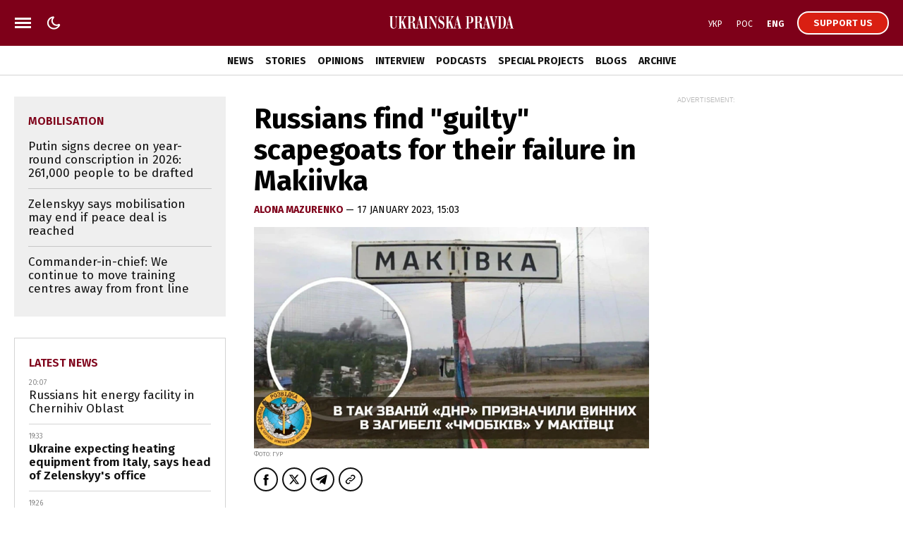

--- FILE ---
content_type: text/html; charset=UTF-8
request_url: https://www.pravda.com.ua/eng/news/2023/01/17/7385247/
body_size: 34118
content:
<!DOCTYPE html>
<html lang="en">
<head>
    <meta charset="utf-8"/>
    <meta name="robots" content="index, follow, max-image-preview:large">
    <meta name="viewport" content="width=device-width,initial-scale=1,maximum-scale=1,user-scalable=yes">
    <meta name="csrf-token" content="SUMht4s0Ps2NUgXMX85xJ1Ra4gJ6SB4EGQ3ps7Uj">

    <link rel="icon" type="image/png" href="/up/favicon/favicon-32x32.png" sizes="32x32"/>
    <link rel="icon" type="image/png" href="/up/favicon/favicon-96x96.png" sizes="96x96"/>
    <link rel="icon" type="image/png" href="/up/favicon/android-chrome-192x192.png" sizes="192x192"/>
    <link rel="apple-touch-icon" sizes="57x57" href="/up/favicon/apple-touch-icon-57x57.png">
    <link rel="apple-touch-icon" sizes="72x72" href="/up/favicon/apple-touch-icon-72x72.png">
    <link rel="apple-touch-icon" sizes="76x76" href="/up/favicon/apple-touch-icon-76x76.png">
    <link rel="apple-touch-icon" sizes="114x114" href="/up/favicon/apple-touch-icon-114x114.png">
    <link rel="apple-touch-icon" sizes="120x120" href="/up/favicon/apple-touch-icon-120x120.png">
    <link rel="apple-touch-icon" sizes="144x144" href="/up/favicon/apple-touch-icon-144x144.png">
    <link rel="apple-touch-icon" sizes="152x152" href="/up/favicon/apple-touch-icon-152x152.png">
    <link rel="apple-touch-icon" sizes="180x180" href="/up/favicon/apple-touch-icon-180x180.png">
    <link rel="shortcut icon" href="/up/favicon/favicon.ico" />
    <link rel="alternate" hreflang="x-default" href="https://www.pravda.com.ua/news/2023/01/17/7385247/">
    
    <link rel="alternate" hreflang="uk" href="https://www.pravda.com.ua/news/2023/01/17/7385247/">
            
    
    
    <link rel="alternate" hreflang="ru" href="https://www.pravda.com.ua/rus/news/2023/01/17/7385247/">
            
    
    
    <link rel="alternate" hreflang="en" href="https://www.pravda.com.ua/eng/news/2023/01/17/7385247/">
    <link rel="canonical" href="https://www.pravda.com.ua/eng/news/2023/01/17/7385247/" />
    <link rel="preconnect" href="https://www.googletagmanager.com">
    <link rel="preconnect" href="https://securepubads.g.doubleclick.net">
    <link rel="preconnect" href="https://cdn.onthe.io">
    <link rel="preconnect" href="https://cdn.membrana.media">

    <link rel="dns-prefetch" href="//cdn.gravitec.net">
    <link rel="dns-prefetch" href="https://ls.hit.gemius.pl">
    <link rel="dns-prefetch" href="https://ls.hit.gemius.pl">
    <link rel="dns-prefetch" href="https://gaua.hit.gemius.pl/">
    <link rel="dns-prefetch" href="https://cm.g.doubleclick.net/">
    <link rel="dns-prefetch" href="https://fonts.googleapis.com/">
    <link rel="dns-prefetch" href="https://ep2.adtrafficquality.google/">

    <!-- Google Tag Manager -->
    <script>(function(w,d,s,l,i){w[l]=w[l]||[];w[l].push({'gtm.start':
                new Date().getTime(),event:'gtm.js'});var f=d.getElementsByTagName(s)[0],
            j=d.createElement(s),dl=l!='dataLayer'?'&l='+l:'';j.async=true;j.src=
            'https://www.googletagmanager.com/gtm.js?id='+i+dl;f.parentNode.insertBefore(j,f);
        })(window,document,'script','dataLayer','GTM-WDP7GGXD');</script>
    <!-- End Google Tag Manager -->

    <script>
    let js_script_list = [],
        chead = document.head || document.body || document.documentElement;

    function loadScript(src, cb) {

        let i = js_script_list.length, load_check = false;
        while (i--) {
            if (js_script_list[i] === src) {
                load_check = true;
                break;
            }
        }
        if(!load_check){
            js_script_list.push(src);
            var s = document.createElement('script');
            s.src = src;
            chead.appendChild(s);
            s.onload = cb;
            s.onerror = cb;
            return s;
        }else{
            if (cb !== undefined && typeof(cb) === "function") {
                cb();
            }
        }
    }
</script>

        <!-- The style to be used for this article -->
<meta property="fb:app_id" content="177855928894402" />

<title>Russians find "guilty" scapegoats for their failure in Makiivka | Ukrainska Pravda</title>

<meta name="title" content="Russians find "guilty" scapegoats for their failure in Makiivka | Ukrainska Pravda">

    <meta name="description" content="Russian occupiers have decided to &quot;punish&quot; the so-called deputy head of Makiivka district police department and seven other &quot;people&#039;s policemen&quot; because of a successful strike by Ukrainian defenders on a cluster of Russian conscripted soldiers in temporarily occupied Makiivka in Donetsk Oblast."/>

    <meta property="article:content_tier" content="free"/>

    <link rel="amphtml" href="https://www.pravda.com.ua/eng/news/2023/01/17/7385247/index.amp">

<meta name="keywords" content="">
<meta name="document-state" content="state">
<meta name="revisit-after" content="1 days">










<script>
            loadScript('https://cdn.onthe.io/io.js/7LWgKFUpDNmn');
    </script>
    
    <script>
        window._io_config = window._io_config || {};
        window._io_config["0.2.0"] = window._io_config["0.2.0"] || [];
        window._io_config["0.2.0"].push({
            page_url: "https://www.pravda.com.ua/eng/news/2023/01/17/7385247/",
            page_url_canonical: "https://www.pravda.com.ua/eng/news/2023/01/17/7385247/",
            page_title: "Russians find &quot;guilty&quot; scapegoats for their failure in Makiivka",
            page_type: "article",
            page_language: "en",
            article_authors: ["Alona Mazurenko"],
            article_categories: ["News"],
            article_subcategories: "[&quot;mobilisation&quot;,&quot;Makiivka&quot;,&quot;attack&quot;,&quot;Russia&quot;]",
            article_type: "news",
            article_word_count: "467",
            article_publication_date: "Tue, 17 Jan 2023 15:03:00 +0200"

        });
    </script>

    <meta property="og:title" content="Russians find &quot;guilty&quot; scapegoats for their failure in Makiivka"/>
            <meta property="og:description" content="Russian occupiers have decided to &quot;punish&quot; the so-called deputy head of Makiivka district police department and seven other &quot;people&#039;s policemen&quot; because of a successful strike by Ukrainian defenders on a cluster of Russian conscripted soldiers in temporarily occupied Makiivka in Donetsk Oblast."/>
    
<meta property="og:site_name" content="Ukrainska Pravda"/>
<meta property="og:type" content="article"/>
<meta property="og:url" content="https://www.pravda.com.ua/eng/news/2023/01/17/7385247/"/>


<meta name="twitter:card" content="summary_large_image">
<meta name="twitter:site" content="@ukrpravda_news">
<meta name="twitter:creator" content="@ukrpravda_news">
<meta name="twitter:title" content="Russians find &quot;guilty&quot; scapegoats for their failure in Makiivka"/>

    <meta name="twitter:description" content="Russian occupiers have decided to &quot;punish&quot; the so-called deputy head of Makiivka district police department and seven other &quot;people&#039;s policemen&quot; because of a successful strike by Ukrainian defenders on a cluster of Russian conscripted soldiers in temporarily occupied Makiivka in Donetsk Oblast."/>




    <meta property="og:image"
          content="https://uimg.pravda.com.ua/buckets/upstatic/images/doc/c/0/298107/c088ff0-326025452-5780150158698182-4754281053472723921-n.jpg?w=1200&amp;q=85&amp;stamp=1753917536"/>
    <meta name="twitter:image:src"
          content="https://uimg.pravda.com.ua/buckets/upstatic/images/doc/c/0/298107/c088ff0-326025452-5780150158698182-4754281053472723921-n.jpg?w=1200&amp;q=85&amp;stamp=1753917536"/>
    <meta property="og:image:width" content="1200">
    <meta property="og:image:height" content="675">








            <script type="application/ld+json">
{
    "@context": "https://schema.org",
    "@type": "NewsArticle",
    "headline": "Russians find \"guilty\" scapegoats for their failure in Makiivka",
    "articleBody": "Russian occupiers have decided to \"punish\" the so-called deputy head of Makiivka district police department and seven other \"people's policemen\" because of a successful strike by Ukrainian defenders on a cluster of Russian conscripted soldiers in temporarily occupied Makiivka in Donetsk Oblast.Source:Ukraine's Chief Intelligence DirectorateQuote: \"The leadership of the so-called 'Ministry of Internal Affairs of the self-proclaimed Donetsk People's Republic' has held a staff meeting to discuss the aftermath of the Ukrainian artillery strike on the cluster of Russian conscripted soldiers in temporarily occupied Makiivka.It was decided to punish those \"guilty\" for the incident and make an example of them. The deputy head of Makiivka police station and seven other ‘people's policemen’ served as the scapegoats.\"Details: The occupiers have already been arrested and accused of a \"negligent attitude to duty\".Ukrainian intelligence reports that the accused will not be held in custody for a long time, but will be sent \"to perform tasks\" at checkpoints near Opytne and Maiorsk [Donetsk Oblast].Defence Intelligence also reported that the territory of the so-called \"DPR\" [the self-proclaimed Donetsk People’s Republic] is receiving a massive influx of personnel who are not planned to be deployed in combat operations.These units are allocated to \"temporary deployment points\". Most often, they are stationed in large private houses, premises of industrial facilities and institutions: \"The main task of the newcomers is to strengthen the counterintelligence regime\".Defence Intelligence noted that the greatest attention is paid to the locations of the infamous Kadyrovite units [Chechen militants under the control of the National Guard of the Russian Federation, known for their atrocities in the occupied territories and terrible attitude towards the regular army of the Russian Federation – ed.], for which the level of trust on the part of the military command of the Russian Federation is sharply decreasing.Background:About 400 mobilised Russians were killed and about 300 more invaders sustained injuries of varying degrees of severity on New Year's Eve due to a high-precision strike on Makiivka by Ukraine’s Armed Forces. The Russian soldiers were stationed in the building of local vocational school No. 19.Russian terrorist and former so-called \"Defence Minister of the Donetsk People’s Republic\" Igor Girkin (Strelkov) confirmed the mass killing of Russian servicemen in occupied Makiivka.The Russian Defence Ministry said that the number of those killed in the attack on a base of Russian servicemen in the city of Makiivka had increased to 89.According to the Russian ministry, the cause of the mass death of the military was the use of mobile phones by the personnel.Aleksey Vdovin, a military enlistment officer from Russia’s Samara Oblast, said that the lists of mobilised Russians killed in Makiivka will not be published.Journalists fight on their own frontline. Support Ukrainska Pravda or become our patron!",
    "articleSection": "News",
    "wordCount": 450,
    "keywords": [
        "mobilisation",
        "Makiivka",
        "attack",
        "Russia"
    ],
    "inLanguage": "en",
    "isAccessibleForFree": true,
    "datePublished": "2023-01-17T15:03:00+02:00",
    "dateModified": "2023-01-17T15:03:00+02:00",
    "mainEntityOfPage": {
        "@type": "WebPage",
        "@id": "https://www.pravda.com.ua/eng/news/2023/01/17/7385247/"
    },
    "image": {
        "@type": "ImageObject",
        "url": "https://uimg.pravda.com.ua/buckets/upstatic/images/doc/c/0/298107/c088ff0-326025452-5780150158698182-4754281053472723921-n.jpg",
        "width": 1200,
        "height": 673,
        "caption": "фото: ГУР"
    },
    "author": [
        {
            "@type": "Person",
            "@id": "https://www.pravda.com.ua/authors/6203edc3a0619/#person",
            "name": "Alona Mazurenko",
            "url": "https://www.pravda.com.ua/eng/authors/6203edc3a0619/",
            "description": "\r\n\r\n",
            "jobTitle": "news editor of \"Ukrainska Pravda\"",
            "email": "alena.mazurenko@pravda.ua",
            "sameAs": [],
            "image": {
                "@type": "ImageObject",
                "url": "https://uimg.pravda.com.ua/buckets/upstatic/journalist/images/doc/f/c/589849/fc69986-200.jpg",
                "caption": "Portrait Alona Mazurenko"
            }
        }
    ],
    "publisher": {
        "@type": "NewsMediaOrganization",
        "name": "Ukrainska Pravda",
        "legalName": "LLC «UP Media Plus»",
        "url": "https://www.pravda.com.ua/eng/",
        "sameAs": [
            "https://www.facebook.com/UkrainskaPravda",
            "https://x.com/UkrPravda_news",
            "https://www.instagram.com/ukrpravda_news/",
            "https://t.me/ukrpravda_news",
            "https://www.tiktok.com/@pravda_com_ua",
            "https://www.youtube.com/channel/UChparf_xrUZ_CJGQY5g4aEg",
            "https://www.threads.com/@ukr_pravda"
        ],
        "foundingDate": "2000-04-16",
        "logo": {
            "@type": "ImageObject",
            "url": "https://www.pravda.com.ua/up/img/up-logo.jpg",
            "width": 250,
            "height": 250
        },
        "address": {
            "@type": "PostalAddress",
            "streetAddress": "48, 50A Zhylianska St.",
            "addressLocality": "Kyiv",
            "postalCode": "01032",
            "addressCountry": {
                "@type": "Country",
                "name": "UA"
            }
        },
        "contactPoint": {
            "@type": "ContactPoint",
            "email": "editor@pravda.ua",
            "telephone": "+380956412207",
            "contactType": "editorial",
            "areaServed": "UA",
            "availableLanguage": [
                "uk-UA",
                "en-UA",
                "ru-UA"
            ]
        },
        "@id": "https://www.pravda.com.ua/#organization"
    }
}
</script>
            <script type="application/ld+json">
{
    "@context": "https://schema.org",
    "@type": "BreadcrumbList",
    "itemListElement": [
        {
            "@type": "ListItem",
            "position": 1,
            "item": {
                "@type": "Thing",
                "@id": "https://www.pravda.com.ua/eng/",
                "name": "Main page"
            }
        },
        {
            "@type": "ListItem",
            "position": 2,
            "item": {
                "@type": "Thing",
                "@id": "https://www.pravda.com.ua/eng/news/",
                "name": "News"
            }
        },
        {
            "@type": "ListItem",
            "position": 3,
            "item": {
                "@type": "Thing",
                "@id": "https://www.pravda.com.ua/eng/news/2023/01/17/7385247/",
                "name": "Russians find \"guilty\" scapegoats for their failure in Makiivka"
            }
        }
    ]
}
</script>
    

    <link rel="preconnect" href="https://fonts.googleapis.com">
    <link rel="preconnect" href="https://fonts.gstatic.com" crossorigin>
    <link href="https://fonts.googleapis.com/css?family=Fira+Sans:400,400i,500,500i,600,600i,700,700i,800,800i&amp;subset=cyrillic&display=swap" rel="stylesheet">
    <link rel="stylesheet" href="https://www.pravda.com.ua/up/css/index.css?1.39">
    <script src="https://www.pravda.com.ua/up/js/common.js?1.4" defer></script>

    <script>
        (function () {
            var deviceCategory = 'desktop';
            if (
                'ontouchstart' in document.documentElement &&
                window.matchMedia('only screen') &&
                (
                    window.matchMedia('(orientation: portrait) and (max-width: 480px)').matches ||
                    window.matchMedia('(orientation: landscape) and (max-height: 480px)').matches
                )
            ) {
                deviceCategory = 'mobile';
            }
            var pathname = document.location.pathname;
            var page = 'page';
            if (['/', '/rus/', '/eng/'].indexOf(pathname) !== -1) {
                page = 'home_page';
            } else if (['/news/', '/rus/news/'].indexOf(pathname) !== -1) {
                page = 'news_page';
            }
            window.ymPage = page + '_' + deviceCategory;
        })();
    </script>

    <script>
        window.uprLang = 'en';
    </script>

    <script async="async" src="https://securepubads.g.doubleclick.net/tag/js/gpt.js"></script>
    <script async="async" src="https://cdn.membrana.media/upr/ym.js?v=5"></script>

    <script>
        window.notsyCmd = window.notsyCmd || [];
        window.notsyCmd.push(function() {
            window.notsyInit({
                page: window.ymPage,
                targeting: [['lang', window.uprLang]]
            });
        });
    </script>

    
            <!--taboola-->
        <script type="text/javascript">
            window._taboola = window._taboola || [];
            _taboola.push( { article:'auto' } );
            !function (e, f, u, i) {
                if (!document.getElementById(i)) {
                    e.async = 1;
                    e.src = u;
                    e.id = i;
                    f.parentNode.insertBefore(e, f);
                }
            } (document.createElement('script'),
                document.getElementsByTagName('script')[0],
                '//cdn.taboola.com/libtrc/ukrainskapravda/loader.js',
                'tb_loader_script');
            if(window.performance && typeof window.performance.mark == 'function')
            { window.performance.mark('tbl_ic'); }
        </script>
    
    <style>
        .post_text ol { padding-left: 42px;}
        .nts-ad {display: flex; flex-direction: column; align-items: center; justify-content: center}
        .nts-ad-h100 {height: 100px}
        .nts-ad-h250 {height: 250px; max-height: 250px}
        .nts-ad-h280 {height: 280px; max-height: 280px}
        .nts-ad-h600 {height: 600px; justify-content: flex-start}
        .mtb10 {margin-top: 15px; margin-bottom: 15px}
        .mtb25 {margin-top: 25px; margin-bottom: 25px}

        .nts-ad[data-ym-ad="UPR_BTA"], .nts-ad[data-ym-ad="UPR_ITC"] {height: 280px; max-height: 280px;}

        @media (max-width: 420px) {
            #UPR_ITA iframe {min-width: 336px}
        }

        @media (min-width: 768px) {
            .nts-ad[data-ym-ad="UPR_BTA"], .nts-ad[data-ym-ad="UPR_ITC"] {min-height: 400px}
        }

        @media (max-width: 800px) {
            .unit_news_banner_left .nts-ad[data-ym-ad="UPR_SBL"], .nts-ad[data-ym-ad="UPR_SBL"] {display: none !important}
        }

        @media (min-width: 761px) {
            .nts-ad[data-ym-ad="UPR_ITC_3"] {display: none}
        }

        @media (min-width: 801px) {
            .nts-ad[data-ym-ad="UPR_ITA"] {display: none}
        }

        @media (min-width: 990px) {
            .nts-ad[data-ym-ad="UPR_ITC_2"] {display: none}
        }

        @media (max-width: 1160px) {
            .unit_side_banner .nts-ad[data-ym-ad="UPR_SBR_1"], .nts-ad[data-ym-ad="UPR_SBR_1"], .nts-ad[data-ym-ad="UPR_SBR_2"], .nts-ad[data-ym-ad="UPR_SBR"] {display: none}
        }

        .nts-video-wrapper {padding-top: 10px;padding-bottom: 20px}
        .nts-video-label {font-size: 12px; font-family: "Helvetica Neue", Arial, sans-serif; line-height: 12px; text-transform: uppercase; color: #999; text-align: center}
        .nts-video {height: calc(100vw / 16 * 9); max-height: 360px;  margin: 10px auto 0}
        @media (min-width: 481px) {
            .nts-video {height: calc((100vw - 24px) / 16 * 9)}
        }
        @media (min-width: 715px) {
            .nts-video {height: 360px}
        }
        @media (min-width: 801px) {
            .nts-video {height: calc((100vw - 372px) / 16 * 9)}
        }
        @media (min-width: 1161px) {
            .nts-video {height: calc((100vw - 696px) / 16 * 9)}
        }

        .grv-bell-host {
            display: none;}
        .grv-helper-bell-host {
            display: none;}
    </style>

        
        </head>

<body class="">

    <!-- Google Tag Manager (noscript) -->
    <noscript><iframe src="https://www.googletagmanager.com/ns.html?id=GTM-WDP7GGXD "
                      height="0" width="0" style="display:none;visibility:hidden"></iframe></noscript>
    <!-- End Google Tag Manager (noscript) -->

    <div id="fb-root"></div>
<script>
    let facebook_loaded = false;
    function loadFacebook(){
        facebook_loaded = true;
        (function(d, s, id) {var js, fjs = d.getElementsByTagName(s)[0];if (d.getElementById(id)) return;js = d.createElement(s); js.id = id;js.src = "//connect.facebook.net/uk_UA/sdk.js#xfbml=1&version=v19.0&appId=177855928894402";fjs.parentNode.insertBefore(js, fjs);}(document, "script", "facebook-jssdk"));
    }

    document.addEventListener('scroll', function(){
        if (facebook_loaded) return;
        loadFacebook();
    });
</script>

    <svg xmlns="http://www.w3.org/2000/svg" style="display: none;">
    <symbol id="up_logo" viewBox="0 0 200 28">
        <g>
            <path fill-rule="evenodd" d="M24.437 21.352a.665.665 0 0 1-.606-.385 3.75 3.75 0 0 1-.239-1.017c-.036-.385-.036-.824-.036-1.35 0-.473-.037-.963-.037-1.437-.037-.771-.239-1.542-.643-2.208-.275-.474-.642-.93-1.101-1.245a3.337 3.337 0 0 0-1.23-.543 4.338 4.338 0 0 0-.974-.123l-.036-.088c.367-.262.605-.63.734-1.016.129-.631.239-1.315.239-1.98.037-.316.037-.702.037-1.158.036-.455.036-.894.091-1.28.074-.35.129-.7.276-1.016.128-.28.294-.42.532-.42.092-.036.202.034.239.157.037.088.037.193.037.316 0 .122 0 .228-.037.35a1.306 1.306 0 0 0-.092.316c0 .087-.037.158-.037.228v.228c0 .385.129.77.368 1.086.275.35.697.579 1.175.544.495.035.973-.228 1.23-.614a2.71 2.71 0 0 0 .44-1.472c0-.263-.036-.473-.091-.736a1.836 1.836 0 0 0-.404-.737 1.64 1.64 0 0 0-.698-.543 2.472 2.472 0 0 0-1.065-.228c-.404 0-.808.07-1.175.193a1.69 1.69 0 0 0-.771.806 5.045 5.045 0 0 0-.477 1.543 22.17 22.17 0 0 0-.24 2.454c0 .543-.036 1.086-.165 1.63a2.339 2.339 0 0 1-.403.894 1.23 1.23 0 0 1-.606.385c-.239.035-.496.07-.771.07h-1.01V5.647h1.615V5.07H9.032v.578h.276c.091 0 .201 0 .293.035.129 0 .294.07.404.123.165.07.294.193.404.35.092.228.165.474.165.737 0 .07-.036.263-.036.543-.074.473-.202.93-.33 1.402l-1.91 6.626-3.544-9.816h1.414V5.07H.292v.578h1.212l5.123 14.075a4.509 4.509 0 0 1-.533 1.122c-.165.228-.367.42-.569.614-.165.122-.33.228-.532.263-.166.035-.33.035-.478.035a1.7 1.7 0 0 1-1.046-.263.701.701 0 0 1-.33-.473.36.36 0 0 1 .091-.228c.092-.07.202-.123.294-.193.092-.035.202-.088.33-.158.092-.035.239-.088.33-.193.166-.158.331-.315.478-.543.165-.28.239-.631.239-.964.037-.508-.129-1-.478-1.402-.275-.333-.679-.509-1.12-.526-.477 0-.936.193-1.23.543-.404.42-.606 1-.532 1.542 0 .456.092.86.238 1.28.129.386.368.736.643 1.052.276.28.606.543.973.736.367.193.771.28 1.212.28.477 0 .936-.122 1.304-.385.367-.263.697-.614.973-.964.294-.473.532-.964.734-1.473.202-.578.404-1.191.643-1.858l3.048-9.903c.092-.42.294-.806.532-1.192.202-.35.661-.666 1.34-.894h.974V21.44h-1.58v.579h6.097v-.579h-1.616v-8.028h1.065a1.86 1.86 0 0 1 1.175.316c.275.228.496.508.643.824.128.385.238.806.293 1.209.037.456.092.929.092 1.402.092.964.165 1.788.276 2.437.073.508.201 1.016.403 1.542.129.316.368.614.698.806.367.193.771.28 1.175.316.166.035.368.035.533 0 .275-.07.532-.123.808-.228.367-.123.66-.315.936-.578l-.239-.386a.554.554 0 0 1-.477.28Zm26.55-18.194c.239-.263.33-.613.33-.964a.99.99 0 0 0-.201-.736c-.092-.158-.276-.28-.441-.386-.128-.087-.294-.122-.477-.157-.129 0-.24-.035-.294-.035-.092 0-.165.035-.276.035-.165.035-.33.07-.477.157-.165.088-.33.228-.44.386a.99.99 0 0 0-.203.736c0 .35.129.701.368.964.275.263.642.386 1.046.386.404-.018.771-.14 1.065-.386Zm-1.91 2.49h1.58V21.51h-1.58v.579h6.096v-.579h-1.615V5.647h1.615V5.07h-6.095v.578Zm6.06-4.576a1.67 1.67 0 0 0-.478-.157c-.165 0-.275-.035-.293-.035-.092 0-.166.035-.276.035-.165.035-.33.07-.477.157a1.3 1.3 0 0 0-.44.386.99.99 0 0 0-.203.736c0 .35.092.666.33.964.276.263.662.386 1.066.386.404.035.77-.088 1.065-.386.238-.263.367-.613.33-.964 0-.263-.037-.508-.202-.736a.884.884 0 0 0-.422-.386Zm-18.05 6.871c-.201-.578-.495-1.086-.936-1.507a4.666 4.666 0 0 0-1.78-1.017 9.67 9.67 0 0 0-2.755-.385H25.65v.578h1.579v15.863h-1.58v.579h6.299v-.579h-1.8v-6.678h1.34c1.947 0 3.416-.386 4.352-1.192.973-.771 1.47-2.086 1.47-3.909.054-.56-.056-1.174-.221-1.753Zm-3.047 2.524a7.443 7.443 0 0 1-.202 2.104c-.092.42-.294.806-.606 1.122a1.54 1.54 0 0 1-.936.473c-.404.035-.808.07-1.212.07h-.937V5.647h1.139c.495 0 1.046.07 1.505.228.33.123.643.35.845.614.202.28.294.613.33.929.037.42.074.806.074 1.209v1.84ZM198.665 21.51l-4.388-16.634h-1.23l-3.654 13.742c-.092.386-.202.736-.294 1.087a4.696 4.696 0 0 1-.331.894 1.516 1.516 0 0 1-.532.63 1.29 1.29 0 0 1-.863.264h-1.946V5.647h1.579V5.07h-10.98v.578c.569-.035 1.01.035 1.267.228.294.193.496.508.532.824.092.456.129.894.092 1.367-.037.543-.037 1.122-.073 1.735l-.239 6.749c-.037.999-.165 1.945-.404 2.91-.202.7-.496 1.367-.845 2.05h-1.67l-.239 5.469h.771c.092-.929.331-1.823.643-2.682a4.241 4.241 0 0 1 .899-1.472c.276-.28.643-.508 1.047-.614a3.97 3.97 0 0 1 1.047-.122h3.91c.331 0 .661.07 1.01.122.478.088.863.28 1.212.614.478.42.845.929 1.139 1.472.403.86.642 1.753.734 2.682h.771l-.165-4.89h4.149v-.579c-.367-.035-.734-.087-1.101-.228a1.031 1.031 0 0 1-.606-.7c-.074-.159-.092-.351-.074-.51 0-.192.037-.35.074-.542.092-.544.128-.86.165-1.017a.79.79 0 0 1 .074-.28l.293-1.122h3.948l1.212 4.382h-1.543v.578h5.729v-.578l-1.12.017Zm-16.231 0h-5.398c.128-.228.275-.473.404-.771.092-.28.238-.631.33-1.017.092-.455.202-.894.276-1.35.073-.508.091-1.121.165-1.822l.33-7.87c0-.614.074-1.192.166-1.788.036-.316.128-.631.293-.894a.922.922 0 0 1 .533-.316c.275-.035.569-.035.844-.035h2.057V21.51Zm8.097-4.96 1.873-7.064 1.873 7.064h-3.746ZM43.221 4.876h-1.23l-3.655 13.742c-.091.386-.202.736-.293 1.087a6.511 6.511 0 0 1-.33.894c-.13.263-.331.456-.533.63-.276.194-.57.281-.9.264v.578h4.278v-.578c-.367-.035-.734-.088-1.102-.228-.275-.088-.477-.316-.606-.701a2.42 2.42 0 0 1-.073-.509c.037-.192.037-.35.073-.543.092-.543.166-.859.202-1.017 0-.087.037-.192.074-.28l.294-1.122h3.91l1.212 4.382H43v.579h5.729v-.579H47.59L43.22 4.876ZM39.474 16.55l1.91-7.064 1.872 7.064h-3.782Zm85.819-10.903h1.579V21.51h-1.579v.579h5.821v-.579h-1.341V5.647h4.462V21.51h-1.34v.579h5.839v-.579h-1.579V5.647h1.579V5.07h-13.422v.578h-.019Zm48.4 9.238a5.494 5.494 0 0 0-1.304-1.192c-.697-.456-1.505-.772-2.313-.964l-.037-.123c1.065-.228 2.075-.666 2.92-1.315.697-.613 1.065-1.472 1.065-2.629a3.67 3.67 0 0 0-.276-1.402 2.609 2.609 0 0 0-.863-1.157 5.134 5.134 0 0 0-1.634-.771 11.27 11.27 0 0 0-2.552-.28h-6.023v.578h1.579v15.863h-2.515l-4.388-16.635h-1.23l-3.618 13.743c-.091.385-.238.736-.293 1.086a3.183 3.183 0 0 1-.368.894 1.516 1.516 0 0 1-.532.631 1.29 1.29 0 0 1-.863.263v.579h4.278v-.579c-.367-.035-.734-.088-1.102-.228a1.032 1.032 0 0 1-.605-.7c-.074-.159-.074-.351-.074-.51 0-.192.037-.35.074-.543.091-.543.128-.858.165-1.016a.81.81 0 0 0 .073-.28l.294-1.122h3.948l1.211 4.382h-1.542v.578h11.678c.771 0 1.542-.088 2.277-.315a5.029 5.029 0 0 0 1.781-.965c.495-.42.863-.928 1.138-1.542.294-.631.441-1.35.404-2.05 0-.386-.074-.772-.129-1.123a8.95 8.95 0 0 0-.624-1.156Zm-20.069 1.665 1.873-7.064 1.873 7.064h-3.746Zm13.533-10.903h1.505a2.02 2.02 0 0 1 1.23.316c.276.193.478.455.643.736.128.263.202.508.239.806.036.263.036.456.036.544V9.8c.037.474-.073 1-.293 1.438a2.068 2.068 0 0 1-.698.771 2.357 2.357 0 0 1-.771.263c-.166.035-.294.035-.478.035h-1.34l-.073-6.66Zm3.947 12.568c0 .42-.037.806-.073 1.21a2.857 2.857 0 0 1-.331 1.051 2.372 2.372 0 0 1-.808.771c-.477.193-1.01.28-1.505.263h-1.23V12.87h1.432a2.04 2.04 0 0 1 1.377.386c.33.227.606.543.734.893.165.386.276.772.331 1.192.036.35.073.736.073 1.122v1.753Zm-25.173-3.418c1.946 0 3.379-.386 4.352-1.192.973-.771 1.469-2.086 1.469-3.909 0-.613-.092-1.21-.276-1.788-.165-.578-.496-1.086-.9-1.507a4.655 4.655 0 0 0-1.781-1.017A9.663 9.663 0 0 0 146.042 5h-5.967v.578h1.579V21.44h-1.579v.579h6.298v-.579h-1.8v-6.678l1.359.035Zm-1.34-9.15h1.138c.496 0 1.01.07 1.506.228.33.123.642.35.844.614.202.28.331.613.368.929.036.42.073.806.073 1.209v1.858c0 .701-.073 1.402-.239 2.103-.091.421-.293.807-.606 1.122-.238.263-.569.42-.899.473-.404.036-.808.07-1.212.07h-.955l-.018-8.606Zm-30.884-.771h-1.266l-3.618 13.742c-.091.386-.202.736-.293 1.087a4.765 4.765 0 0 1-.331.894c-.128.263-.33.456-.532.63-.074.036-.129.088-.239.123l-.129-.227c-.128.122-.293.227-.495.227-.276 0-.496-.157-.569-.385a3.744 3.744 0 0 1-.239-1.017c-.037-.385-.037-.824-.037-1.35 0-.473-.037-.963-.037-1.437-.091-.929-.275-1.7-.642-2.208-.276-.474-.643-.93-1.139-1.245a3.13 3.13 0 0 0-1.211-.543 4.343 4.343 0 0 0-.974-.123l-.036-.088c.367-.262.606-.63.734-1.016a7.928 7.928 0 0 0 .239-1.98c.037-.316.037-.702.037-1.158 0-.42.036-.859.091-1.28.037-.35.129-.7.276-1.016.073-.228.275-.42.532-.42.092-.036.239.034.239.122.037.088.037.193.037.316 0 .122 0 .228-.037.35a1.283 1.283 0 0 0-.092.316c-.037.07-.037.157-.037.228v.227c0 .386.129.772.368 1.087.275.386.697.579 1.175.544.495.035.973-.228 1.23-.614.294-.456.441-.964.441-1.472 0-.263-.074-.474-.129-.736-.055-.263-.202-.509-.367-.737a1.637 1.637 0 0 0-.698-.543 2.471 2.471 0 0 0-1.065-.228c-.404 0-.808.07-1.175.193a1.69 1.69 0 0 0-.771.806 5.023 5.023 0 0 0-.477 1.543c-.129.824-.202 1.63-.239 2.454 0 .543-.074 1.086-.165 1.63-.074.315-.239.63-.404.894a1.236 1.236 0 0 1-.606.385 5.23 5.23 0 0 1-.771.07h-1.01V5.647h1.579V5.07h-6.023v.578h1.58V21.51h-1.58v.579h6.059v-.579h-1.579v-8.028h1.176c.403-.035.844.088 1.175.316.275.228.495.508.642.824.166.385.276.806.294 1.21.073.472.129.928.129 1.401.073.964.165 1.788.275 2.437.073.508.165 1.016.404 1.542.128.316.367.614.698.807.33.192.734.28 1.138.315.165.035.367.035.533 0 .201-.035.477-.088.807-.228.074-.035.129-.07.202-.087v.087h4.278v-.578c-.367-.035-.734-.088-1.101-.228-.276-.088-.478-.316-.606-.701a2.41 2.41 0 0 1-.074-.509c.037-.192.037-.35.074-.543.092-.543.165-.859.165-1.017a.79.79 0 0 1 .074-.28l.293-1.122h3.911l1.212 4.382h-1.542v.579h5.728v-.579h-1.138l-4.352-16.634Zm-3.745 11.674 1.909-7.064 1.873 7.064h-3.782Zm-28.864 2.173a6.276 6.276 0 0 1-1.01 1.753c-.293.386-.697.701-1.175.964-.33.193-.734.28-1.138.316-.33 0-.661-.123-.973-.316a2.56 2.56 0 0 1-.9-1.017 8.687 8.687 0 0 1-.66-2.05c-.166-1.087-.276-2.174-.276-3.26l.036-3.559c0-.385.037-.929.037-1.595 0-.666.092-1.367.275-2.05.13-.632.441-1.21.845-1.736.404-.526 1.047-.771 1.708-.736.844 0 1.634.456 2.313 1.35.661.894 1.139 2.173 1.414 3.733h.532V5.07h-.697a.672.672 0 0 1-.294.42c-.092.07-.239.088-.367.088-.074 0-.166 0-.239-.035-.037-.035-.129-.035-.239-.088-.33-.122-.697-.263-1.138-.42-.44-.123-.9-.193-1.34-.193-.9 0-1.781.263-2.48.771a6.821 6.821 0 0 0-1.909 2.016 10.91 10.91 0 0 0-1.212 2.752c-.293.999-.44 1.98-.44 2.997 0 1.052.128 2.103.404 3.103.275 1.016.66 1.98 1.212 2.874a7.196 7.196 0 0 0 1.946 2.086c.734.543 1.67.824 2.607.824.33 0 .661-.035.973-.123.202-.07.404-.157.606-.263.239-.087.44-.192.643-.315.165-.088.404-.158.606-.158.165 0 .293.035.44.088.166.122.294.315.404.543h.661l.166-6.012h-.661c-.184.946-.386 1.84-.68 2.7ZM64.684 5.647h1.34v7.187H61.6V5.647h1.34V5.07h-5.82v.578h1.579V21.51h-1.58v.579h5.821v-.579H61.6v-8.133h4.425v8.116h-1.34v.578h5.82v-.578h-1.58V5.647h1.58V5.07h-5.82v.578Zm27.928 7.993c-.496-.42-1.102-.736-1.745-.964-.734-.228-1.469-.316-2.24-.316h-.844V5.647h1.579V5.07h-6.096v.578h1.616V21.51h-1.616v.579h5.618c.57 0 1.139-.07 1.708-.123a3.984 3.984 0 0 0 1.707-.666c.533-.35 1.01-.859 1.267-1.437.33-.614.533-1.473.533-2.524a5.44 5.44 0 0 0-.404-2.104c-.202-.63-.606-1.174-1.083-1.595Zm-1.763 4.61c0 .543-.037 1.052-.129 1.595-.073.35-.201.701-.44 1a1.32 1.32 0 0 1-.735.543c-.33.087-.66.157-1.046.157H87.8v-8.554h.808c.404-.034.771.07 1.138.228.276.123.496.351.661.614.166.315.294.666.33 1.017.074.455.093.928.093 1.367l.018 2.033Z" />
        </g>
    </symbol>
    <symbol id="up_logo_eng" viewBox="0 0 200 28">
        <g>
            <path d="M17.4822 5.51627H15.9744V17.9049C15.9744 19.1079 16.0168 20.1325 16.5193 20.8454C16.938 21.4692 17.6914 21.8258 18.4451 21.8258C19.0313 21.8258 19.953 21.6475 20.7068 20.4889C21.5023 19.2859 21.4187 18.1274 21.4187 16.7907V9.0817C21.4187 7.4775 21.3765 5.82819 19.8689 5.51627V4.93716H23.3445V5.51627C22.6746 5.56098 22.0466 6.05196 22.0466 8.94791V17.1022C22.0466 18.1716 22.0051 19.1969 21.5027 20.2663C20.9164 21.6031 19.7432 22.7174 17.7332 22.7174C15.3465 22.7173 14.2575 21.2468 13.8806 20.5338C13.2107 19.2417 13.2947 17.8603 13.2947 16.7018V5.51627H11.7869V4.93716H17.4822V5.51627ZM59.8611 21.9147H62.2048V5.51627H60.698V4.93716H66.3933V5.51627H64.8855V21.9147H66.3933V22.4938H60.908V22.4948H55.5486V21.9147H56.9724L55.8416 17.3698H52.156L51.863 18.528C51.7793 18.9736 51.5701 20.133 51.5701 20.445C51.5702 21.0685 51.8631 21.4693 52.198 21.692C52.3655 21.7812 52.6168 21.8701 53.2449 21.9147V22.4948H49.2253V22.3971C48.8957 22.5656 48.4461 22.7174 47.8416 22.7174C46.8785 22.7174 46.418 22.4047 46.1667 22.1374C46.0409 22.0034 45.5803 21.4239 45.4128 19.5085L45.2039 16.7458C45.162 15.9883 45.1193 14.7856 44.6169 14.1618C44.3238 13.8498 43.8631 13.6266 43.1931 13.6266H41.6443V21.9147H43.1511V22.4938H37.4568V21.9147H38.9216V5.51627H37.4568V4.93716H43.5281C44.4912 4.93716 46.2088 5.02652 47.2976 6.05142C47.7582 6.49711 48.3865 7.38835 48.3865 9.03677C48.3865 9.79431 48.302 11.0424 47.4226 11.9782C46.7107 12.7355 45.622 13.092 44.6589 13.2702V13.4928C45.4965 13.582 46.7115 14.1165 47.3396 14.9186C47.8002 15.5425 48.0508 16.568 48.1345 17.7711L48.2605 19.821C48.3024 20.6676 48.3866 21.737 49.0984 21.737C49.2656 21.7368 49.4329 21.6477 49.5583 21.5143L49.6794 21.8229C50.1733 21.6439 50.4426 21.2406 50.6072 20.8903C50.9003 20.2664 51.0256 19.5528 51.1931 18.8844L54.5847 4.71451H55.7576L59.8611 21.9147ZM77.6589 16.4342V9.0817C77.6589 8.41328 77.575 6.94224 77.24 6.36295C77.0724 6.00653 76.6953 5.65029 76.1091 5.56119V4.93716H79.5857V5.51627C79.167 5.51627 78.8311 5.69452 78.5798 6.22916C78.2867 6.85301 78.2029 8.27949 78.2029 8.94791V22.7174H77.7849L70.0789 7.69986V18.484C70.0789 20.0432 70.2465 20.7562 70.4558 21.2018C70.6651 21.6918 70.9585 21.9146 71.4607 21.9147V22.4938H67.9851V21.9147C68.655 21.8256 68.9484 21.3803 69.116 21.1129C69.451 20.5337 69.5349 19.018 69.5349 18.3942V8.19009C69.5349 6.89787 69.4512 6.31842 69.2 6.0065C68.9487 5.65006 68.5297 5.56082 68.0691 5.51627V4.93716H71.7966L77.6589 16.4342ZM154.628 21.9147H155.675V22.4948H150.314V21.9147H151.738L150.608 17.3698H146.923L146.63 18.528C146.546 18.9736 146.337 20.133 146.337 20.445C146.337 21.0686 146.63 21.4693 146.965 21.692C147.132 21.7812 147.383 21.8701 148.011 21.9147V22.4948H143.991V22.3981C143.662 22.5662 143.213 22.7174 142.609 22.7174C141.646 22.7174 141.186 22.4047 140.934 22.1374C140.809 22.0037 140.348 21.4245 140.18 19.5085L139.97 16.7907C139.929 16.0331 139.887 14.8296 139.385 14.2057C139.091 13.8938 138.673 13.6266 138.003 13.6266H136.453V21.9147H137.961V22.4938H132.265V21.9147H133.731V5.51627H132.265V4.93716H138.296C139.259 4.93716 140.975 5.02662 142.064 6.05142C142.525 6.49703 143.153 7.38804 143.153 9.03677C143.153 9.79431 143.07 11.0424 142.19 11.9782C141.478 12.7355 140.39 13.0919 139.427 13.2702V13.4928C140.264 13.582 141.478 14.1167 142.106 14.9186C142.567 15.5425 142.818 16.568 142.902 17.7711L143.028 19.821C143.07 20.6674 143.153 21.7367 143.865 21.737C144.032 21.737 144.2 21.6479 144.326 21.5143L144.446 21.8229C144.94 21.6439 145.208 21.2405 145.373 20.8903C145.666 20.2664 145.792 19.5528 145.96 18.8844L149.351 4.71451H150.524L154.628 21.9147ZM158.983 5.51627H157.643L160.658 17.9489L162.668 8.72525C162.751 8.36885 162.836 7.87859 162.836 7.52213C162.836 6.98739 162.752 6.27412 162.417 5.91763C162.165 5.65033 161.747 5.47208 161.328 5.56119V4.93716H165.097V5.51627C164.93 5.56083 164.552 5.60581 164.176 6.05142C163.841 6.49703 163.673 7.1656 163.297 8.81412L160.239 22.7174H159.067L154.838 5.51627H153.539V4.93716H158.983V5.51627ZM85.28 4.75845C85.8244 4.75845 86.2853 4.89213 86.7458 5.1149C87.1227 5.29314 87.4163 5.47134 87.6257 5.47134C87.8769 5.47106 88.2113 5.2483 88.3787 4.98111H89.1746V9.97232H88.6306C88.4631 9.39308 88.2112 8.45764 88.0437 7.96744C87.7925 7.34365 87.3326 6.49646 86.9138 6.09537C86.4532 5.6052 85.9499 5.29361 85.238 5.29361C84.1912 5.29371 83.1023 5.91767 83.1023 7.83365C83.1024 9.70478 84.2329 10.2842 84.8611 10.6852L87.1648 12.0221C88.1698 12.6014 88.7982 13.2253 89.3425 14.4284C89.7612 15.3195 89.9284 16.1217 89.9285 17.0573C89.9285 19.1959 89.3425 20.4886 88.6726 21.2907C87.8351 22.4047 86.9972 22.7164 85.741 22.7165C84.9453 22.7165 84.5684 22.5828 83.9822 22.36C83.3122 22.0481 83.0184 21.9147 82.6833 21.9147C82.4738 21.9148 82.014 22.0044 81.8884 22.5387H81.1345V16.3004H81.6785C81.846 17.2807 82.1393 18.4391 82.4324 19.152C83.1443 20.8899 84.024 21.5587 84.3171 21.737C84.8614 22.0933 85.1967 22.1823 85.741 22.1823C87.374 22.1822 88.2537 20.9344 88.2537 19.152C88.2537 16.9242 86.9555 16.1666 86.1179 15.6764L84.0242 14.4284C83.061 13.8491 82.4744 13.1362 82.1394 12.5124C81.595 11.532 81.5535 10.5068 81.5535 9.70474C81.5535 8.76891 81.6788 7.12028 82.8093 5.87271C83.27 5.38256 84.0657 4.7585 85.28 4.75845ZM30.1707 5.51627H28.6638V13.9381L32.1814 8.94791C32.6002 8.36861 33.1023 7.5663 33.1023 6.63052C33.1023 6.36316 33.0604 6.00629 32.7253 5.73892C32.5159 5.5609 32.0555 5.51628 31.7625 5.51627V4.93716H36.4529V5.51627C35.6572 5.60539 35.28 6.00682 34.9031 6.40787C34.1075 7.25448 33.7722 7.8782 32.7253 9.39322L31.5525 11.1315L35.531 21.9596H36.6619V22.5387H31.2175V21.9596H32.6003L29.6267 13.8493L28.7058 15.0973V21.9596H30.2126V22.5387H24.5173V21.9596H25.9832V5.51627H24.5173V4.93716H30.1707V5.51627ZM113.339 21.9147H114.385V22.4948H109.026V21.9147H110.449L109.361 17.3698H105.676L105.383 18.528C105.299 18.9736 105.09 20.133 105.09 20.445C105.09 21.0686 105.383 21.4693 105.718 21.692C105.885 21.7812 106.136 21.8701 106.764 21.9147V22.4948H103.705V22.5387H98.3445V21.9596H99.7273L96.7537 13.8493L95.8328 15.0973V21.9596H97.3396V22.5387H91.6443V21.9596H93.1101V5.51627H91.6443V4.93716H97.2146V5.51627H95.7068V13.9381L99.2244 8.94791C99.6431 8.36861 100.145 7.5663 100.145 6.63052C100.145 6.36316 100.103 6.00629 99.7683 5.73892C99.5587 5.561 99.0983 5.51627 98.8054 5.51627V4.93716H103.496V5.51627C102.7 5.60539 102.323 6.00682 101.946 6.40787C101.151 7.25441 100.815 7.87828 99.7683 9.39322L98.5964 11.1315L102.575 21.9596H102.744V21.9147C103.539 21.8702 103.916 21.3358 104.126 20.8903C104.419 20.2664 104.545 19.5528 104.713 18.8844L108.062 4.71451H109.235L113.339 21.9147ZM171.883 4.93716C173.683 4.93732 174.982 6.22969 175.819 7.61099C177.033 9.66058 177.159 11.844 177.159 13.5817C177.159 16.2999 176.698 19.2417 174.73 21.1579C173.683 22.1827 172.678 22.5387 171.631 22.5387H165.6V21.9596H167.066V5.51627H165.6V4.93716H171.883ZM187.167 21.9147H188.214V22.4948H182.853V21.9147H184.277L183.146 17.3698H179.461L179.168 18.528C179.084 18.9736 178.875 20.133 178.875 20.445C178.875 21.0684 179.168 21.4693 179.503 21.692C179.67 21.7812 179.922 21.8701 180.55 21.9147V22.4948H176.53V21.9147C177.325 21.87 177.703 21.3358 177.912 20.8903C178.205 20.2664 178.33 19.5528 178.498 18.8844L181.89 4.71451H183.062L187.167 21.9147ZM125.649 4.93716C126.487 4.93719 127.533 5.02607 128.371 5.38248C129.46 5.82809 131.009 6.98746 131.009 10.0622C131.008 11.3098 130.758 13.3592 128.874 14.3395C127.743 14.9188 126.193 14.9635 125.565 14.9635H124.308V21.8708H125.984V22.4499H120.121V21.8708H121.629V5.51627H120.121V4.93716H125.649ZM169.789 21.9147H170.71C171.631 21.9147 172.385 21.8704 173.138 20.8903C174.06 19.6426 174.101 17.3699 174.101 15.4538V11.1315C174.101 9.43818 174.06 8.05643 173.431 6.98697C172.72 5.65028 171.756 5.51627 170.919 5.51627H169.789V21.9147ZM52.24 16.7907H55.7576L53.9988 9.48209L52.24 16.7907ZM105.76 16.7907H109.277L107.518 9.48209L105.76 16.7907ZM147.049 16.7907H150.566L148.807 9.48209L147.049 16.7907ZM179.587 16.7907H183.104L181.345 9.48209L179.587 16.7907ZM124.308 14.3844H125.188C125.649 14.3844 126.445 14.3841 126.989 13.9831C128.036 13.2255 127.952 11.5769 127.952 10.5075V8.59146C127.952 7.47744 127.868 6.18453 126.905 5.73892C126.612 5.60529 125.858 5.51627 125.355 5.51627H124.308V14.3844ZM41.6443 13.0475H42.9001C43.4445 13.0475 44.1984 13.0024 44.7009 12.3786C45.1614 11.7993 45.2869 10.7747 45.2869 10.0172V8.45767C45.2869 7.7447 45.245 6.71984 44.575 6.05142C44.1562 5.695 43.5702 5.51627 42.9421 5.51627H41.6443V13.0475ZM136.411 13.0475H137.668C138.212 13.0475 138.966 13.0024 139.469 12.3786C139.929 11.7992 140.054 10.7746 140.054 10.0172V8.45767C140.054 7.74471 140.013 6.71984 139.343 6.05142C138.924 5.69499 138.338 5.51632 137.71 5.51627H136.411V13.0475Z" />
        </g>
    </symbol>
    <symbol id="up_logo_rus" viewBox="0 0 200 28">
        <g>
            <path fill-rule="evenodd" clip-rule="evenodd" d="M25.272 21.424c-.54 0-.592-.465-.643-.852-.051-.491-.154-1.964-.205-2.687a6.274 6.274 0 0 0-.618-2.867 3.6 3.6 0 0 0-3.139-1.886l-.026-.1c.669-.542.875-1.24.926-3.022.051-1.318 0-3.85.9-3.85a.292.292 0 0 1 .309.285 6.89 6.89 0 0 0-.231 1.055 1.657 1.657 0 0 0 1.467 1.834 1.28 1.28 0 0 0 1.132-.543c.322-.451.485-.997.463-1.55a2.4 2.4 0 0 0-.541-1.446 2.272 2.272 0 0 0-1.827-.775c-.438 0-1.878 0-2.161 2.97-.155 1.73.1.182-.155 3.049-.18 1.886-1.158 1.96-1.801 1.96h-.952V5.796h1.518v-.568h-9.372v.568h.257a1.119 1.119 0 0 1 1.21 1.292c-.068.62-.189 1.234-.361 1.834L9.6 15.534l-3.376-9.74h1.364v-.567H2v.568h1.136l4.89 14a4.384 4.384 0 0 1-.875 1.524 1.462 1.462 0 0 1-1.184.465 1.543 1.543 0 0 1-1.03-.26.538.538 0 0 1-.283-.411.753.753 0 0 1 .592-.543 1.892 1.892 0 0 0 1.081-1.81 1.7 1.7 0 0 0-1.57-1.833 1.851 1.851 0 0 0-1.672 2.093c-.019.808.235 1.6.72 2.248a2.725 2.725 0 0 0 2.162 1.084A2.286 2.286 0 0 0 8 21.19 21.05 21.05 0 0 0 9.441 17.7l2.934-9.868a3.98 3.98 0 0 1 .643-1.368 2.5 2.5 0 0 1 1.158-.672h1.214v15.787H13.9v.568h5.79v-.568h-1.52v-8.01h1.107a1.763 1.763 0 0 1 1.518.75c.398.718.594 1.531.567 2.352.129 1.783.18 2.429.257 3.048a3.6 3.6 0 0 0 .85 2.144c.358.326.829.501 1.313.49.8.027 1.583-.25 2.188-.774l-.233-.388a.62.62 0 0 1-.465.233zm6.75-6.51a8.808 8.808 0 0 0 3.37-.62 4.293 4.293 0 0 0 2.188-4.132c0-3-1.569-4.082-2.676-4.52a8.059 8.059 0 0 0-2.78-.413h-5.686v.566h1.518v15.784h-1.518v.568h6v-.568h-1.7v-6.666h1.287-.003zm-1.286-9.12h1.08c.532 0 1.06.079 1.57.233.951.413 1.055 1.68 1.055 2.739V10.6c0 1.033.1 2.608-.978 3.358a3.262 3.262 0 0 1-1.827.387h-.9v-8.55zm24.021 0h1.26v1.189L51.823 18.66V5.795h1.26v-.568h-5.558v.568h1.518v15.784H46.62l-4.17-16.56h-1.184l-3.473 13.667A10.334 10.334 0 0 1 37.2 20.6a1.545 1.545 0 0 1-1.39.982v.568h4.09v-.571a3.337 3.337 0 0 1-1.055-.232 1.288 1.288 0 0 1-.643-1.188c.063-.618.166-1.23.308-1.834l.29-1.111h3.758l1.158 4.366h-1.471v.568h10.838v-.57h-1.26V20.52l4.194-11.73V21.58h-1.26v.568h5.558v-.568H58.8V5.795h1.518v-.568h-5.562l.001.568zM38.9 16.645l1.8-7.026 1.776 7.027H38.9zm29.89-10.85h1.261v7.13h-4.195v-7.13h1.261v-.567h-5.533v.568h1.492v15.784h-1.492v.568h5.533v-.568h-1.261v-8.085h4.195v8.086h-1.262v.568h5.533v-.57H72.83V5.796h1.492v-.568h-5.533l.001.568zm15.344 13.719c-.875 1.834-2.058 2.273-2.778 2.273a2.465 2.465 0 0 1-1.9-1.5c-.592-1.112-.8-2.687-.8-5.09V11.66c-.09-1.485.093-2.974.54-4.392a2.422 2.422 0 0 1 2.188-1.68c1.493 0 2.29 1.474 2.6 2.144.444.93.739 1.923.875 2.945h.511v-5.45h-.67a.662.662 0 0 1-.669.518 3.27 3.27 0 0 1-.978-.336A5.253 5.253 0 0 0 81.2 5.02a4.554 4.554 0 0 0-3.6 1.989 11.682 11.682 0 0 0-2.085 6.717 10.579 10.579 0 0 0 1.364 5.5c1.081 1.912 2.419 3.126 4.554 3.126a3 3 0 0 0 1.493-.387 2.883 2.883 0 0 1 1.158-.465.785.785 0 0 1 .772.646h.644l.155-5.993h-.645a9.119 9.119 0 0 1-.876 3.36zm27.014-13.227a3.64 3.64 0 0 0-1.108 2.867 3.921 3.921 0 0 0 .979 2.815 5.219 5.219 0 0 0 2.934 1.24v.207a4.84 4.84 0 0 0-2.625 1.214 4.537 4.537 0 0 0-1 2.945c-.1 1.472-.128 2.2-.206 2.842a.872.872 0 0 1-.772.982 1.237 1.237 0 0 1-.592-.232l-.242.413h-.046l-4.17-16.56h-1.183L99.64 18.687a10.325 10.325 0 0 1-.592 1.91c-.128.284-.33.528-.583.708l-.065-.113a.621.621 0 0 1-.464.232c-.54 0-.592-.465-.643-.852-.052-.491-.154-1.964-.205-2.687a6.28 6.28 0 0 0-.618-2.867 3.6 3.6 0 0 0-3.139-1.886l-.026-.1c.669-.542.875-1.24.926-3.022.052-1.318 0-3.85.9-3.85a.292.292 0 0 1 .309.285 6.883 6.883 0 0 0-.234 1.056 1.657 1.657 0 0 0 1.467 1.834 1.28 1.28 0 0 0 1.133-.543c.322-.451.485-.997.463-1.55a2.4 2.4 0 0 0-.541-1.446A2.272 2.272 0 0 0 95.9 5.02c-.438 0-1.879 0-2.161 2.97-.155 1.73.1.182-.155 3.049-.184 1.886-1.157 1.96-1.801 1.96h-.952V5.796h1.518v-.568h-5.79v.568h1.492v15.784h-1.492v.568h5.79v-.568h-1.518v-8.01h1.106a1.765 1.765 0 0 1 1.519.75c.398.719.593 1.531.566 2.352.129 1.783.18 2.429.258 3.048a3.6 3.6 0 0 0 .849 2.144c.358.326.829.501 1.313.49.414 0 .825-.07 1.216-.206h4.092v-.568a3.34 3.34 0 0 1-1.055-.232 1.29 1.29 0 0 1-.643-1.188c.063-.618.166-1.23.308-1.834l.284-1.111h3.756l1.157 4.366h-1.466v.568h5.346c.365.138.753.208 1.143.206a2.264 2.264 0 0 0 1.7-.568 4.529 4.529 0 0 0 .8-2.532c.065-1.427.203-2.85.412-4.263a1.701 1.701 0 0 1 1.827-1.394h1.569v7.983h-1.518v.568h5.816v-.57h-1.518V5.796h1.518v-.568h-6.2a5.844 5.844 0 0 0-3.838 1.059zm-10.4 10.359 1.8-7.027 1.776 7.027h-3.576zm16.14-10.85v7.233h-1.235a2.077 2.077 0 0 1-2.085-.9 3.599 3.599 0 0 1-.386-2.015V8.61a3.107 3.107 0 0 1 .592-2.17 2.553 2.553 0 0 1 1.8-.646h1.314zm11.565 0h1.518v15.784h-1.518v.568h5.558v-.568h-1.26V5.795h4.22v15.784h-1.262v.568h5.559v-.568h-1.518V5.795h1.518v-.568h-12.817v.568h.002zm19.668 9.119a8.82 8.82 0 0 0 3.372-.62 4.292 4.292 0 0 0 2.186-4.132c0-3-1.569-4.082-2.675-4.52a8.057 8.057 0 0 0-2.78-.413h-5.687v.566h1.518v15.784h-1.518v.568h6v-.568h-1.7v-6.666h1.286-.002zm-1.286-9.12h1.08c.532 0 1.061.079 1.57.233.952.413 1.055 1.68 1.055 2.739V10.6c0 1.033.1 2.608-.978 3.358a3.261 3.261 0 0 1-1.827.387h-.9v-8.55zm23.79 7.054v-.13A5.738 5.738 0 0 0 173.3 11.5a3.616 3.616 0 0 0 1.132-2.712 3.16 3.16 0 0 0-1.132-2.554c-.412-.336-1.441-1.008-3.938-1.008h-5.738v.569h1.492v15.784h-2.4l-4.169-16.56h-1.183l-3.474 13.667a10.325 10.325 0 0 1-.59 1.914 1.544 1.544 0 0 1-1.39.982v.568H156v-.571a3.34 3.34 0 0 1-1.055-.232 1.29 1.29 0 0 1-.643-1.188c.063-.618.166-1.23.308-1.834l.284-1.111h3.757l1.158 4.366h-1.467v.568h11.122a5.462 5.462 0 0 0 4.3-1.731 4.455 4.455 0 0 0 1.03-3.074 3.473 3.473 0 0 0-1.082-2.815 5.982 5.982 0 0 0-3.089-1.68h.002zM155 16.645l1.8-7.027 1.776 7.027H155zm12.9-10.85h1.415c.444-.047.89.063 1.262.31a2.438 2.438 0 0 1 .771 2.067V9.9a2.705 2.705 0 0 1-.515 1.758 1.816 1.816 0 0 1-1.647.749H167.9V5.795zm3.757 12.5c.042.76-.09 1.52-.386 2.222-.231.439-.694 1.059-2.214 1.059H167.9v-8.6h1.39a2 2 0 0 1 1.93 1.11c.358.757.509 1.595.437 2.429V18.3v-.005zm26.263 3.28-4.17-16.56h-1.184l-3.473 13.667c-.136.657-.334 1.299-.593 1.918a1.546 1.546 0 0 1-1.391.982h-1.6V5.795H187v-.568h-10.478v.568a1.87 1.87 0 0 1 1.492.465c.412.49.387 1.5.31 3.668l-.232 6.717c-.026.62-.129 1.576-.206 2.093a8.297 8.297 0 0 1-.978 2.842h-1.6l-.205 5.45h.72a9.494 9.494 0 0 1 1.159-3.8 2.253 2.253 0 0 1 2.264-1.085h3.732a3.034 3.034 0 0 1 2.11.7 8.003 8.003 0 0 1 1.775 4.185h.72l-.16-4.882h3.777v-.57a3.333 3.333 0 0 1-1.055-.231 1.288 1.288 0 0 1-.644-1.188c.063-.618.166-1.23.308-1.834l.283-1.111h3.758l1.158 4.366h-1.467v.568H199v-.57h-1.08v-.002zm-15.191 0H177.6a10.378 10.378 0 0 0 1.081-4.934l.309-7.827c.051-1.111 0-2.118.437-2.61a1.558 1.558 0 0 1 1.338-.412h1.956v15.787l.008-.003zm7.47-4.934L192 9.618l1.776 7.027h-3.577v-.004z" />
        </g>
    </symbol>
    <symbol id="menu_icon" viewBox="0 0 25 25">
        <rect x="1" y="17" width="23" height="3" />
        <rect x="1" y="11" width="23" height="3" />
        <rect x="1" y="5" width="23" height="3" />
    </symbol>
    <symbol id="close_icon" viewBox="0 0 25 25">
        <path d="M5.60547 21.1621L3.8377 19.3943L19.3941 3.83799L21.1618 5.60576L5.60547 21.1621Z" />
        <path d="M21.1602 19.3945L19.3924 21.1623L3.83604 5.60595L5.60381 3.83818L21.1602 19.3945Z" />
    </symbol>
    <symbol id="search_icon" viewBox="0 0 25 25">
        <path d="M16.0987 17.7559C12.0179 20.9263 6.13631 20.1893 2.96753 16.1064C-0.201258 12.0235 0.535396 6.13892 4.61623 2.96853C8.69706 -0.20187 14.5786 0.53516 17.7474 4.61807C20.3666 7.99905 20.3666 12.7254 17.7474 16.1064L24.0031 22.3419L22.3427 24.0031L16.1104 17.7559H16.0987V17.7559ZM10.3692 17.3815C14.2395 17.3815 17.3849 14.2345 17.3849 10.3622C17.3849 6.48989 14.2395 3.34289 10.3692 3.34289C6.49879 3.34289 3.35339 6.48989 3.35339 10.3622C3.35339 14.2345 6.4871 17.3815 10.3692 17.3815Z" ></path>
    </symbol>
    <symbol id="view_icon" viewBox="0 0 20 16">
        <path fill-rule="evenodd" clip-rule="evenodd" d="M9.5 0.955063C5.27304 1.049 1.51574 3.77304 0.10675 7.81214C0.10675 7.90607 0.10675 8.09393 0.10675 8.18787C1.51574 12.227 5.27304 14.951 9.5 15.0449C13.727 14.951 17.5782 12.227 18.8933 8.18787C18.8933 8.09393 18.8933 7.90607 18.8933 7.81214C17.5782 3.77304 13.8209 1.049 9.5 0.955063ZM9.5 13.9178C5.83663 13.9178 2.549 11.5694 1.32787 8C2.549 4.5245 5.83663 2.17619 9.5 2.17619C13.1634 2.17619 16.451 4.5245 17.6721 8.09393C16.451 11.4755 13.1634 13.8238 9.5 13.9178ZM9.5 4.5245C7.52742 4.5245 6.0245 6.12135 6.0245 8.09393C6.0245 10.0665 7.62135 11.5694 9.5 11.4755C11.4726 11.4755 12.9755 9.87865 12.9755 8C13.0694 6.02742 11.4726 4.5245 9.5 4.5245ZM9.5 10.3483C8.18495 10.3483 7.15169 9.31506 7.15169 8C7.15169 6.68495 8.18495 5.65169 9.5 5.65169C10.8151 5.65169 11.8483 6.68495 11.8483 8C11.8483 9.31506 10.8151 10.3483 9.5 10.3483Z" />
    </symbol>
    <symbol id="comment_s_icon" viewBox="0 0 17 16">
        <path d="M8.45856 0C4.0066 0 0.390198 3.07579 0.390198 6.86797C0.390198 9.22494 1.79142 11.3032 3.91808 12.5379C3.91808 12.5501 3.91808 12.5623 3.91808 12.5746C3.91808 13.6088 3.24014 14.7042 2.95083 15.2836C2.92924 15.3472 2.90549 15.4108 2.90549 15.4841C2.90549 15.7751 3.11707 16 3.37184 16C3.41718 16 3.49491 15.9878 3.49491 16C5.07533 15.6968 6.55428 14.0587 6.89972 13.5941C7.41142 13.6699 7.92311 13.7213 8.45856 13.7213C12.9213 13.7213 16.5377 10.6455 16.5377 6.86553C16.5377 3.07579 12.9213 0 8.45856 0ZM8.45856 12.577C8.003 12.577 7.52369 12.5403 7.05733 12.4645C7.0012 12.4523 6.95802 12.4523 6.90188 12.4523C6.60178 12.4523 6.32326 12.6039 6.12247 12.868C5.91088 13.1711 5.29987 13.8264 4.56364 14.3178C4.76443 13.8142 4.91988 13.2347 4.93067 12.643C4.93067 12.6064 4.93067 12.5672 4.93067 12.5428C4.93067 12.1149 4.71909 11.7115 4.38443 11.5232C2.5147 10.4352 1.392 8.69438 1.392 6.86797C1.392 3.71638 4.56364 1.1467 8.45856 1.1467C12.3535 1.1467 15.5251 3.71638 15.5251 6.86797C15.5251 10.0196 12.3535 12.577 8.45856 12.577Z" />
    </symbol>
    <symbol id="arr_r_icon" viewBox="0 0 37 37">
        <rect x="15" y="13.2734" width="1.8001" height="8.10045" transform="rotate(-45 15 13.2734)"></rect>
        <rect x="16.2734" y="23.5" width="1.8001" height="8.10045" transform="rotate(-135 16.2734 23.5)"></rect>
    </symbol>
    <symbol id="arr_l_icon" viewBox="0 0 37 37">
        <rect x="21" y="22.2266" width="1.8001" height="8.10045" transform="rotate(135 21 22.2266)" />
        <rect x="19.7266" y="12" width="1.8001" height="8.10045" transform="rotate(45 19.7266 12)" />
    </symbol>
    <symbol id="facebook_icon" viewBox="0 0 50 50">
        <path d="M26.985,21.517v-2.24a4.973,4.973,0,0,1,.046-0.78,1.525,1.525,0,0,1,.211-0.545,0.858,0.858,0,0,1,.531-0.37,3.752,3.752,0,0,1,.977-0.1h2.219V13H27.422Q24.344,13,23,14.474a6.252,6.252,0,0,0-1.344,4.347v2.7H19V26h2.656V39h5.328V26h3.547L31,21.517H26.985Z"></path>
    </symbol>
    <symbol id="x_icon" viewBox="0 0 50 50">
        <path d="M31.907,13.991h3.679l-8.038,9.32L37,35.992H29.6L23.8,28.3l-6.636,7.692H13.484l8.6-9.969L13.01,13.991H20.6l5.242,7.03ZM30.616,33.758h2.039L19.494,16.107H17.306Z"></path>
    </symbol>
    <symbol id="telegram_icon" viewBox="0 0 50 50">
        <path d="M19.593,29.157l-0.447,6.422a1.55,1.55,0,0,0,1.248-.617l3-2.926L29.6,36.682c1.139,0.648,1.941.307,2.248-1.07l4.075-19.519h0c0.361-1.721-.609-2.394-1.718-1.972L10.253,23.494c-1.635.648-1.61,1.58-.278,2L16.1,27.444l14.224-9.1c0.669-.454,1.278-0.2.777,0.25Z"></path>
    </symbol>
    <symbol id="youtube_icon" viewBox="0 0 50 50">
        <path d="M38.52,18.216a3.571,3.571,0,0,0-3.028-2.82A91.66,91.66,0,0,0,25.007,15a91.673,91.673,0,0,0-10.487.4,3.57,3.57,0,0,0-3.026,2.82A31.465,31.465,0,0,0,11,25a31.474,31.474,0,0,0,.488,6.784A3.571,3.571,0,0,0,14.514,34.6,91.66,91.66,0,0,0,25,35a91.644,91.644,0,0,0,10.486-.4,3.572,3.572,0,0,0,3.027-2.819A31.45,31.45,0,0,0,39,25,31.468,31.468,0,0,0,38.52,18.216ZM21.388,29.453v-9.49l8.9,4.759Z"></path>
    </symbol>
    <symbol id="rss_icon" viewBox="0 0 50 50">
        <path fill-rule="evenodd" clip-rule="evenodd" d="M19 34C20.6 34 21.9 32.6 21.9 31C21.9 29.4 20.6 28.1 19 28.1C17.4 28.1 16 29.4 16 31C16 32.6 17.3 34 18.9 34C19 34 19 34 19 34ZM25.5 33.4C25.5 33.6 25.5 33.8 25.5 34H29C29 33.8 29 33.6 29 33.4C29 26.6 23.5 21.1 16.6 21C16.4 21 16.2 21 16 21V24.5C16.2 24.5 16.4 24.5 16.6 24.5C21.5 24.6 25.5 28.5 25.5 33.4ZM16.6 14C16.4 14 16.3 14 16.1 14V17.5C16.3 17.5 16.5 17.5 16.7 17.5C25.5 17.5 32.6 24.6 32.6 33.4C32.6 33.6 32.6 33.8 32.6 34H36C36 33.8 36 33.6 36 33.4C36 22.7 27.4 14 16.6 14Z"></path>
    </symbol>
    <symbol id="instagram_icon" viewBox="0 0 50 50">
        <path d="M25.0005 12.4102C28.3572 12.4102 28.9172 12.4099 30.3159 12.5498C31.4348 12.5498 32.414 12.6898 33.3931 13.1094C35.0715 13.6689 36.3304 15.0677 37.0298 16.7461C37.3095 17.7253 37.5894 18.7052 37.5894 19.8242V25C37.5893 28.3564 37.4497 28.7763 37.4497 30.1748C37.4497 31.2939 37.3098 32.2738 36.8901 33.2529C36.3306 34.9313 34.9318 36.1903 33.2534 36.8896C32.2742 37.1694 31.1545 37.4492 30.1753 37.4492C28.9167 37.5891 28.3569 37.5889 25.0005 37.5889H19.8247C18.7057 37.5889 17.7258 37.3093 16.7466 36.8896C15.0682 36.3301 13.8093 34.9313 13.1099 33.2529C12.8301 32.2738 12.5503 31.154 12.5503 30.1748C12.4105 28.9162 12.4106 28.3564 12.4106 25C12.4106 21.6431 12.4104 21.2228 12.5503 19.8242C12.5503 18.7052 12.6902 17.7253 13.1099 16.7461C13.6694 15.0677 15.0682 13.6689 16.7466 13.1094C17.7258 12.8296 18.8455 12.5498 19.8247 12.5498C21.0834 12.41 21.6436 12.4102 25.0005 12.4102ZM25.0005 18.5654C21.3636 18.5654 18.5659 21.503 18.5659 25C18.5662 28.4968 21.3637 31.4336 25.0005 31.4336C28.637 31.4333 31.4338 28.4967 31.4341 25C31.4341 21.5031 28.6372 18.5657 25.0005 18.5654ZM24.9995 20.8027C27.317 20.8027 29.1965 22.6816 29.1968 24.999C29.1968 27.3167 27.3171 29.1963 24.9995 29.1963C22.6821 29.196 20.8032 27.3165 20.8032 24.999C20.8035 22.6818 22.6823 20.803 24.9995 20.8027ZM31.7144 16.7461C30.8751 16.7461 30.1753 17.4459 30.1753 18.2852C30.1753 19.1244 30.8751 19.8242 31.7144 19.8242C32.5536 19.8242 33.2534 19.1244 33.2534 18.2852C33.2534 17.4459 32.5536 16.7461 31.7144 16.7461Z" />
    </symbol>
    <symbol id="tiktok_icon" viewBox="0 0 50 50">
        <path d="M34.136 17.537q-.269-.135-.522-.3a7.3 7.3.0 01-1.342-1.112 6.11 6.11.0 01-1.512-3.044h.006A3.66 3.66.0 0130.7 12H26.147V29.195c0 .231.0.459-.01.684.0.028.0.054.0.084a.179.179.0 010 .038v.01a3.769 3.769.0 01-1.947 3 3.876 3.876.0 01-1.886.485 3.776 3.776.0 110-7.552 3.894 3.894.0 011.184.183L23.487 21.6a8.613 8.613.0 00-6.523 1.862 8.773 8.773.0 00-1.952 2.348 7.99 7.99.0 00-1.006 3.735 8.621 8.621.0 00.489 2.952v.011a8.621 8.621.0 001.237 2.2 9.172 9.172.0 001.974 1.817V36.513l.011.011a8.692 8.692.0 004.653 1.367 8.413 8.413.0 003.453-.745 8.633 8.633.0 002.8-2.056 8.508 8.508.0 001.528-2.477 9.08 9.08.0 00.55-2.833V20.657c.055.032.792.508.792.508a10.675 10.675.0 002.716 1.1A16.013 16.013.0 0037 22.632V18.218A6.03 6.03.0 0134.136 17.537z"/>
    </symbol>
    <symbol id="gnews_icon" viewBox="0 0 50 50">
        <path d="M40 15.9a.933.933.0 00-.959-.9H11.959a.933.933.0 00-.959.9V35.1a.933.933.0 00.959.9H39.041A.933.933.0 0040 35.1V15.9zM26.725 20.6h8.406a.122.122.0 01.126.118v1.765a.124.124.0 01-.126.116H26.725v-2zm-7.249 9.593a4.963 4.963.0 01-5.114-4.8 4.963 4.963.0 015.114-4.8A5.1 5.1.0 0122.9 21.851L21.437 23.22a2.873 2.873.0 00-1.96-.719 2.9 2.9.0 100 5.8 2.592 2.592.0 002.77-1.9h-2.77V24.6l4.82-.008a5.46 5.46.0 01.081.907 4.565 4.565.0 01-4.901 4.693zm15.655.016H26.725v-2h8.406a.122.122.0 01.126.118v1.755A.124.124.0 0135.131 30.208zM36.41 26.4H26.725v-2h9.686a.122.122.0 01.124.12v1.759.006A.12.12.0 0136.41 26.4z"/>
    </symbol>
    <symbol id="viber_icon" viewBox="0 0 50 50">
        <path d="M25.592 11.7c6.224.027 9.207 1.868 9.898 2.485 2.297 1.93 3.466 6.55 2.611 13.32-.745 5.911-4.783 6.836-6.241 7.17-.162.037-.292.067-.382.095-.384.123-3.95.992-8.433.705 0 0-3.34 3.958-4.384 4.987-.163.16-.355.225-.482.194-.178-.043-.227-.252-.227-.557l.028-5.406c-6.31-1.722-6.163-8.036-6.08-11.62l.009-.36c.073-3.503.744-6.375 2.735-8.306 3.578-3.182 10.948-2.706 10.948-2.706zm1.66 15.867c-.315.381-.9.333-.9.333-4.275-1.072-5.42-5.325-5.42-5.325s-.05-.575.34-.884l.772-.603c.383-.29.627-.993.237-1.68-.299-.516-.624-1.016-.974-1.5a40.633 40.633 0 0 0-1.135-1.393c-.382-.443-.944-.546-1.537-.243l-.006.002-.006.001c-.589.334-1.12.757-1.574 1.255l-.004.006a.017.017 0 0 0-.004.005c-.366.434-.576.859-.629 1.275a.801.801 0 0 0-.011.187c-.002.184.026.367.084.542l.02.013c.185.644.647 1.716 1.651 3.504a20.863 20.863 0 0 0 1.98 2.943c.373.464.772.906 1.196 1.324l.015.015.03.03.046.045.045.044.045.045c.426.416.877.808 1.348 1.174.942.73 1.944 1.38 2.998 1.944 1.82.986 2.912 1.44 3.567 1.622l.014.02c.178.056.364.084.552.083.063.003.127-.001.19-.012.424-.05.857-.255 1.297-.616.003-.001.004-.003.005-.004a6.317 6.317 0 0 0 1.284-1.55l.001-.006.002-.006c.308-.582.204-1.134-.25-1.51l-.1-.08c-.257-.208-.945-.765-1.318-1.035a18.154 18.154 0 0 0-1.526-.956c-.7-.384-1.415-.143-1.71.233l-.615.758zm5.288-3.256c0 .285.235.51.519.51.296 0 .524-.231.524-.516-.025-2.72-.87-4.9-2.523-6.481-1.647-1.581-3.725-2.387-6.168-2.405h-.006a.513.513 0 0 0-.518.509c0 .279.229.509.518.515 2.196.012 3.979.702 5.446 2.108 1.444 1.387 2.19 3.325 2.208 5.76zm-1.665-.327h-.012a.512.512 0 0 1-.506-.52c.03-1.37-.37-2.478-1.215-3.387-.845-.908-2.01-1.405-3.559-1.514a.517.517 0 0 1-.48-.545.52.52 0 0 1 .554-.473c1.801.127 3.226.751 4.25 1.842 1.024 1.096 1.523 2.477 1.486 4.1a.514.514 0 0 1-.518.497zm-2.134-.703a.512.512 0 0 1-.518-.484c-.068-1.345-.684-1.975-1.992-2.041a.518.518 0 0 1-.494-.54.52.52 0 0 1 .55-.484c1.856.097 2.886 1.139 2.978 3.01a.516.516 0 0 1-.493.534c-.012.006-.025.006-.03.006z" style="fill-rule:evenodd"/>
    </symbol>
    <symbol id="mail_icon" viewBox="0 0 50 50">
        <path d="M19.535,24.8c-2.881,2.748-5.662,5.4-8.543,8.047v-15.9C13.873,19.594,16.655,22.146,19.535,24.8Zm19.47-8.243v16c-2.881-2.649-5.662-5.2-8.543-7.85C33.244,21.949,36.125,19.3,39.006,16.552Zm-27.417-1.57h0L25,27.346c4.371-4.121,8.642-8.243,12.914-12.364H11.588ZM37.913,34.019c-2.98-2.748-5.861-5.4-8.841-8.145-1.093,1.079-2.086,2.061-3.179,3.042-0.795.785-1.093,0.785-1.887,0-0.993-.981-2.086-1.864-3.179-2.846l-8.344,7.949h25.43Z" />
    </symbol>
    <symbol id="night_icon" viewBox="0 0 24 24">
        <path d="M11.8175 3.11096C12.0768 3.11097 12.338 3.17252 12.5601 3.2835C12.6706 3.33877 12.8119 3.42623 12.9385 3.56185C13.0187 3.64778 13.1221 3.78878 13.1845 3.97841C13.2575 4.14407 13.3507 4.41938 13.296 4.74863C13.2458 5.04965 13.0938 5.2764 12.9623 5.42924L12.8422 5.55793C11.9064 6.49388 11.3484 7.80292 11.3447 9.08969C11.4488 11.894 13.7958 14.1447 16.6104 14.1447C17.4696 14.1447 18.2844 13.9541 18.9906 13.5127L19.0297 13.4889L19.0717 13.4679C19.2787 13.3644 19.5976 13.2525 19.9658 13.3049C20.3342 13.3576 20.6416 13.5605 20.8428 13.8559C21.2595 14.3331 21.2641 14.8333 21.2641 15.0093V15.2171L21.1802 15.4059C19.1885 19.8872 13.8517 22.0174 9.34575 20.0424V20.0434C4.86928 18.3024 2.60461 13.3383 4.30024 8.83804C4.30307 8.82649 4.30368 8.81435 4.30692 8.80277C4.33563 8.70021 4.37655 8.61014 4.42226 8.53395C4.43771 8.50822 4.45479 8.48572 4.46992 8.46437C5.73892 5.46223 8.60679 3.48897 11.7012 3.11763L11.7594 3.11096H11.8175ZM10.5001 5.38158C8.65576 6.00051 7.07839 7.35102 6.28966 9.17262C6.28902 9.17496 6.28936 9.17791 6.28871 9.18025C6.25999 9.28268 6.21808 9.372 6.17241 9.44811C6.16004 9.46872 6.14557 9.48654 6.13333 9.50435C4.84782 12.8835 6.4443 16.6192 9.72895 18.0883L10.054 18.2236L10.075 18.2322L10.096 18.2418C13.1969 19.62 16.8512 18.4841 18.7428 15.7671C18.0398 15.999 17.3168 16.0969 16.6104 16.097C12.7445 16.097 9.52276 13.009 9.39341 9.13545L9.39246 9.11924V9.10208C9.39255 7.78844 9.79615 6.48846 10.5001 5.38158Z" />
    </symbol>
    <symbol id="day_icon" viewBox="0 0 24 24">
        <path d="M12.4946 18.771C13.0466 18.7712 13.4944 19.219 13.4946 19.771V21.2817L13.4897 21.3833C13.4387 21.8876 13.0123 22.2815 12.4946 22.2817C11.9767 22.2817 11.5506 21.8877 11.4995 21.3833L11.4946 21.2817V19.771C11.4948 19.2189 11.9425 18.771 12.4946 18.771ZM6.72998 16.8696C7.12267 16.5491 7.70263 16.572 8.06885 16.938C8.43505 17.3042 8.4578 17.8841 8.13721 18.2769L8.06885 18.3521L7.00146 19.4204C6.61094 19.8109 5.97695 19.8109 5.58643 19.4204C5.19621 19.0299 5.19615 18.3968 5.58643 18.0063L6.65479 16.938L6.72998 16.8696ZM16.938 16.9302C17.3042 16.5641 17.8841 16.5413 18.2769 16.8618L18.3521 16.9302L19.4204 17.9985C19.8109 18.389 19.8108 19.0221 19.4204 19.4126C19.0299 19.8031 18.3969 19.8031 18.0063 19.4126L16.938 18.3442L16.8696 18.269C16.5491 17.8763 16.5718 17.2964 16.938 16.9302ZM12.4946 7.31592C15.3571 7.31618 17.678 9.63705 17.6782 12.4995C17.6782 15.3622 15.3572 17.6828 12.4946 17.6831C9.63181 17.6831 7.31104 15.3623 7.31104 12.4995C7.31128 9.63689 9.63196 7.31593 12.4946 7.31592ZM12.4946 9.31592C10.7365 9.31593 9.31128 10.7415 9.31104 12.4995C9.31104 14.2578 10.7364 15.6831 12.4946 15.6831C14.2527 15.6828 15.6782 14.2576 15.6782 12.4995C15.678 10.7416 14.2525 9.31618 12.4946 9.31592ZM5.33057 11.5103C5.8348 11.5615 6.229 11.9876 6.229 12.5054C6.229 13.0231 5.8348 13.4493 5.33057 13.5005L5.229 13.5054H3.71826C3.16598 13.5054 2.71826 13.0577 2.71826 12.5054C2.71826 11.9531 3.16598 11.5054 3.71826 11.5054H5.229L5.33057 11.5103ZM21.3833 11.5103C21.8877 11.5613 22.2817 11.9875 22.2817 12.5054C22.2817 13.0233 21.8877 13.4494 21.3833 13.5005L21.2817 13.5054H19.771C19.2188 13.5053 18.771 13.0576 18.771 12.5054C18.771 11.9531 19.2188 11.5054 19.771 11.5054H21.2817L21.3833 11.5103ZM18.0815 5.51807C18.4742 5.19757 19.0542 5.22044 19.4204 5.58643C19.7866 5.9526 19.8093 6.53252 19.4888 6.92529L19.4204 7.00049L18.3521 8.06885C17.9615 8.45937 17.3285 8.45937 16.938 8.06885C16.5477 7.67831 16.5475 7.04524 16.938 6.65479L18.0063 5.58643L18.0815 5.51807ZM5.58643 5.57861C5.95255 5.21264 6.53257 5.18995 6.92529 5.51025L7.00049 5.57861L8.06885 6.64697C8.45932 7.03745 8.45922 7.6705 8.06885 8.06104C7.67832 8.45156 7.04531 8.45156 6.65479 8.06104L5.58643 6.99365L5.51807 6.91748C5.19775 6.52471 5.22032 5.94472 5.58643 5.57861ZM12.4946 2.71826C13.0467 2.71851 13.4946 3.16613 13.4946 3.71826V5.229L13.4897 5.33057C13.4387 5.83478 13.0123 6.22877 12.4946 6.229C11.9768 6.229 11.5507 5.83489 11.4995 5.33057L11.4946 5.229V3.71826C11.4946 3.16598 11.9423 2.71826 12.4946 2.71826Z" />
    </symbol>
    <symbol id="link_icon" viewBox="0 0 50 50">
        <path d="M21.0039 27.7394C21.6409 27.1364 22.2691 26.5376 22.9409 25.9016C23.0238 25.9924 23.1067 26.0915 23.2027 26.1865C24.4504 27.442 26.6099 27.4544 27.9144 26.265C29.4413 24.8691 30.9421 23.4484 32.421 22.0071C33.6033 20.8631 33.5466 18.9427 32.3817 17.7078C31.0599 16.3119 28.8436 16.3367 27.4868 17.5591C27.1291 17.8813 26.7583 18.1869 26.4005 18.4966C25.8552 17.9763 25.3229 17.4642 24.7689 16.9314C25.1964 16.5019 25.6458 16.0435 26.0995 15.5933C26.5968 15.0977 27.1727 14.7136 27.8358 14.4411C29.9474 13.5779 32.2989 14.0033 33.9392 15.5272C34.6023 16.1426 35.2306 16.7827 35.5665 17.6211C36.3823 19.6737 36.0726 21.5693 34.4671 23.1634C32.7046 24.9186 30.8766 26.616 29.0399 28.301C27.8577 29.3831 26.3962 29.8043 24.7602 29.6598C23.2201 29.5235 21.9986 28.8297 21.0039 27.7394Z"></path>
        <path d="M27.8935 22.1615C27.2609 22.7603 26.6283 23.3592 25.9783 23.9745C25.9216 23.9249 25.8518 23.8671 25.7907 23.8052C24.5517 22.5497 22.3747 22.5414 21.079 23.7267C19.5521 25.1226 18.0557 26.5433 16.5724 27.9846C15.4032 29.1162 15.4512 31.016 16.5855 32.2508C17.9074 33.688 20.1759 33.6467 21.5066 32.4284C21.8599 32.1063 22.2351 31.8007 22.6147 31.4703C23.1949 31.9865 23.7621 32.4945 24.3292 32.9983C24.3248 33.0231 24.3248 33.0396 24.3161 33.0479C23.5701 33.7211 22.8895 34.4769 22.0606 35.0468C19.8967 36.5335 16.9781 36.2403 15.0454 34.4521C14.3431 33.7996 13.6974 33.114 13.3702 32.2219C12.6329 30.1983 12.9819 28.3522 14.5525 26.7994C16.2932 25.0813 18.0906 23.4128 19.8837 21.7485C21.9428 19.8405 25.2497 19.8116 27.37 21.6576C27.5532 21.8146 27.719 21.988 27.8935 22.1615Z"></path>
    </symbol>
    <symbol id="calendar_icon" viewBox="0 0 35 35">
        <path d="M11.9199 20.5078C12.7002 20.5078 13.333 21.1406 13.333 21.9209C13.3329 22.7011 12.7001 23.333 11.9199 23.333C11.1399 23.3327 10.5079 22.7009 10.5078 21.9209C10.5078 21.1408 11.1399 20.5081 11.9199 20.5078ZM15.8828 20.5078C16.6631 20.5078 17.2959 21.1406 17.2959 21.9209C17.2958 22.7011 16.663 23.333 15.8828 23.333C15.1026 23.333 14.4699 22.7011 14.4697 21.9209C14.4697 21.1406 15.1025 20.5078 15.8828 20.5078ZM19.8447 20.5078C20.6249 20.5079 21.2568 21.1407 21.2568 21.9209C21.2567 22.701 20.6248 23.3329 19.8447 23.333C19.0645 23.333 18.4318 22.7011 18.4316 21.9209C18.4316 21.1406 19.0644 20.5078 19.8447 20.5078ZM11.9209 16.5879C12.7011 16.588 13.333 17.2208 13.333 18.001C13.3329 18.7811 12.701 19.413 11.9209 19.4131C11.1407 19.4131 10.5079 18.7811 10.5078 18.001C10.5078 17.2207 11.1406 16.5879 11.9209 16.5879ZM15.8828 16.5879C16.663 16.588 17.2949 17.2208 17.2949 18.001C17.2948 18.7811 16.6629 19.413 15.8828 19.4131C15.1026 19.4131 14.4699 18.7811 14.4697 18.001C14.4697 17.2207 15.1025 16.5879 15.8828 16.5879ZM19.8447 16.5879C20.6249 16.588 21.2568 17.2208 21.2568 18.001C21.2567 18.7811 20.6248 19.413 19.8447 19.4131C19.0645 19.4131 18.4318 18.7811 18.4316 18.001C18.4316 17.2207 19.0644 16.5879 19.8447 16.5879ZM23.8057 16.5879C24.586 16.5879 25.2188 17.2207 25.2188 18.001C25.2186 18.7811 24.5859 19.4131 23.8057 19.4131C23.0257 19.4128 22.3937 18.781 22.3936 18.001C22.3936 17.2208 23.0256 16.5882 23.8057 16.5879ZM15.8828 12.666C16.663 12.6662 17.2949 13.2989 17.2949 14.0791C17.2948 14.8592 16.6629 15.4911 15.8828 15.4912C15.1026 15.4912 14.4699 14.8593 14.4697 14.0791C14.4697 13.2988 15.1025 12.666 15.8828 12.666ZM19.8447 12.666C20.6249 12.6662 21.2568 13.2989 21.2568 14.0791C21.2567 14.8592 20.6248 15.4911 19.8447 15.4912C19.0645 15.4912 18.4318 14.8593 18.4316 14.0791C18.4316 13.2988 19.0644 12.666 19.8447 12.666ZM23.8057 12.666C24.586 12.666 25.2188 13.2988 25.2188 14.0791C25.2186 14.8593 24.5859 15.4912 23.8057 15.4912C23.0257 15.491 22.3937 14.8591 22.3936 14.0791C22.3936 13.299 23.0256 12.6663 23.8057 12.666Z" />
    </symbol>
</svg>


<svg xmlns="http://www.w3.org/2000/svg" style="display: none;">
    <symbol id="apple_podcast" viewBox="0 0 30 30">
        <g>
            <path d="M16.6 23.6C16.4 24.3 15.7 24.5 15 24.5C14.3 24.5 13.6 24.3 13.4 23.6C13.1 22.5 12.7 19.9 12.7 18.7C12.7 17.4 13.8 17.1 15 17.1C16.2 17.1 17.3 17.4 17.3 18.7C17.3 19.9 16.8 22.6 16.6 23.6ZM12.6 16.2C11.9 15.5 11.5 14.6 11.6 13.5C11.7 11.7 13.1 10.2 14.9 10.1C16.9 10 18.5 11.6 18.5 13.7C18.5 14.7 18.1 15.6 17.5 16.2C17.4 16.3 17.4 16.5 17.5 16.5C17.8 16.8 18.1 17.1 18.3 17.4C18.4 17.5 18.5 17.6 18.6 17.5C19.6 16.5 20.3 15.1 20.2 13.5C20.1 10.7 17.9 8.4 15.2 8.3C12.2 8.2 9.9 10.7 9.9 13.7C9.9 15.2 10.5 16.6 11.5 17.6C11.6 17.7 11.8 17.7 11.8 17.5C12 17.1 12.2 16.8 12.6 16.5C12.7 16.5 12.7 16.3 12.6 16.2ZM15 5.5C10.6 5.5 7 9.2 7 13.8C7 17.1 8.9 19.9 11.5 21.3C11.7 21.4 11.8 21.2 11.8 21.1C11.7 20.5 11.6 20 11.6 19.5C11.6 19.4 11.6 19.4 11.5 19.3C9.8 18.1 8.7 16.1 8.7 13.8C8.7 10.2 11.5 7.3 15 7.3C18.5 7.3 21.3 10.2 21.3 13.8C21.3 16.1 20.2 18.1 18.4 19.3C18.4 19.8 18.3 20.4 18.2 21.1C18.2 21.3 18.4 21.4 18.5 21.3C21.1 20 23 17.2 23 13.8C23 9.2 19.4 5.5 15 5.5ZM15 11.4C13.7 11.4 12.7 12.5 12.7 13.8C12.7 15.1 13.7 16.2 15 16.2C16.3 16.2 17.3 15.1 17.3 13.8C17.3 12.5 16.3 11.4 15 11.4Z" />
        </g>
    </symbol>
    <symbol id="google_podcast" viewBox="0 0 30 30">
        <g>
            <path d="M15 19.9004C15.6 19.9004 16.0996 20.3004 16.0996 20.9004V22C16.0996 22.6 15.6 23 15 23C14.4 23 13.9004 22.6 13.9004 22V20.9004C13.9004 20.4004 14.4 19.9004 15 19.9004ZM11 16.7002C11.6 16.7002 12.0996 17.1002 12.0996 17.7002V18.7998C12.0996 19.3998 11.6 19.7998 11 19.7998C10.4 19.7998 9.90039 19.3998 9.90039 18.7998V17.7002C9.90039 17.2002 10.4 16.7002 11 16.7002ZM19 14.2998C19.5999 14.2998 20.0995 14.6999 20.0996 15.2998V18.9004C19.9995 19.4002 19.5998 19.7998 19 19.7998C18.4 19.7998 17.9004 19.3998 17.9004 18.7998V15.2998C17.9005 14.7999 18.4001 14.2998 19 14.2998ZM15 11.0996C15.5999 11.0996 16.0994 11.4998 16.0996 12.0996V17.9004C16.0994 18.5002 15.5999 18.9004 15 18.9004C14.4001 18.9004 13.9006 18.5002 13.9004 17.9004V12.0996C13.9007 11.5997 14.4002 11.0996 15 11.0996ZM7.09961 13.5C7.69961 13.5 8.2002 13.9 8.2002 14.5V15.5996C8.2002 16.0996 7.69961 16.5 7.09961 16.5C6.49978 16.4998 6 16.0999 6 15.5V14.5C6 14.0001 6.49978 13.5002 7.09961 13.5ZM22.9004 13.5C23.5002 13.5002 24 13.9001 24 14.5V15.5996C24 16.0995 23.5002 16.4998 22.9004 16.5C22.3004 16.5 21.7998 16.1 21.7998 15.5V14.5C21.7998 14 22.3004 13.5 22.9004 13.5ZM11.0996 10.2002C11.6996 10.2002 12.2002 10.6002 12.2002 11.2002V14.7998C12.1002 15.2998 11.6 15.7002 11 15.7002C10.4001 15.7002 10.0001 15.3001 10 14.7002V11.2002C10 10.7003 10.4998 10.2004 11.0996 10.2002ZM19 10.2002C19.6 10.2002 20.0996 10.6002 20.0996 11.2002V12.2998C19.9996 12.7998 19.6 13.2002 19 13.2002C18.4001 13.2002 17.9005 12.8001 17.9004 12.2002V11.2002C17.9004 10.7002 18.4 10.2002 19 10.2002ZM15 7C15.6 7 16.0996 7.4 16.0996 8V9.09961C16.0996 9.59961 15.6 10 15 10C14.4 10 13.9004 9.6 13.9004 9V8C13.9004 7.5 14.4 7 15 7Z" />
        </g>
    </symbol>
    <symbol id="spotify_podcast" viewBox="0 0 30 30">
        <g>
            <path d="M24 15C24 20 19.9 24 14.9 24C10 24 6 19.9 6 15C6 10 10 6 15.1 6C20 6 24 10.1 24 15ZM13.6 10.7C12.9 10.8 12.2 10.8 11.5 10.9C10.8 11 10.2 11.1 9.5 11.2C9.1 11.3 8.8 11.7 8.9 12.2C8.9 12.6 9.2 12.9 9.6 13C9.8 13 9.9 13 10.1 13C12.5 12.5 14.8 12.5 17.2 13C18.3 13.3 19.4 13.7 20.4 14.2C20.8 14.4 21.1 14.3 21.4 14C21.8 13.5 21.7 12.9 21.1 12.6C18.7 11.3 16.2 10.7 13.6 10.7ZM13.4 16.1C15.6 16.1 17.4 16.5 19.2 17.4C19.7 17.7 19.9 17.6 20.2 17.1V17C20.5 16.5 20.4 16.1 19.9 15.9C16.8 14.3 13.5 14 10.1 14.8C9.7 14.9 9.5 15.1 9.4 15.5C9.2 16.2 9.7 16.6 10.4 16.5C11.4 16.2 12.5 16.1 13.4 16.1ZM13.8 17.7C12.6 17.7 11.6 17.9 10.6 18.1C10.1 18.2 9.9 18.5 9.9 18.9C9.8 19.5 10.2 19.8 10.8 19.7C12.4 19.2 14 19.2 15.6 19.5C16.6 19.7 17.5 20 18.3 20.5C18.7 20.7 19 20.6 19.2 20.3C19.4 19.9 19.2 19.2 18.8 19C17.1 18.2 15.4 17.7 13.8 17.7Z" />
        </g>
    </symbol>
    <symbol id="soundcloud_podcast" viewBox="0 0 30 30">
        <g>
            <path d="M9.20605 12.0166C9.30925 12.0166 9.3927 12.0995 9.39844 12.208L9.58691 16.8467L9.39844 19.2715C9.39556 19.38 9.30924 19.4629 9.20605 19.4629C9.1029 19.4628 9.01941 19.3771 9.01367 19.2715L8.84473 16.8467L9.01367 12.208C9.01654 12.0995 9.10289 12.0166 9.20605 12.0166ZM13.9824 10.7422C14.0424 10.7423 14.0968 10.7597 14.1426 10.791C14.22 10.8424 14.2715 10.9313 14.2744 11.0312L14.3975 16.835L14.2861 18.9346L14.2744 19.166C14.2715 19.2458 14.237 19.3168 14.1855 19.3682C14.134 19.4223 14.0625 19.454 13.9824 19.4541C13.8937 19.4541 13.8133 19.4113 13.7588 19.3486C13.7187 19.3029 13.6923 19.2425 13.6895 19.1768V19.1689C13.6895 19.1689 13.5811 16.8378 13.5811 16.835L13.6895 11.085V11.0312C13.6923 10.9284 13.744 10.8395 13.8242 10.7881C13.8701 10.7595 13.9251 10.7422 13.9824 10.7422ZM13.0156 11.6885C13.1646 11.6885 13.2822 11.8049 13.2881 11.959L13.4229 16.8379L13.2881 19.1855L13.2812 19.2383C13.2541 19.3619 13.1459 19.4512 13.0156 19.4512C12.8666 19.4511 12.746 19.3311 12.7432 19.1826L12.623 16.835L12.7432 11.9561C12.7462 11.8049 12.8668 11.6885 13.0156 11.6885ZM11.1006 11.4082C11.2267 11.4082 11.3301 11.5111 11.333 11.6396L11.4971 16.8379L11.333 19.2197C11.3301 19.3483 11.2267 19.4482 11.1006 19.4482C10.9746 19.448 10.872 19.3481 10.8691 19.2197L10.7256 16.835L10.8691 11.6396C10.872 11.5113 10.9746 11.4084 11.1006 11.4082ZM17.5967 9.53711C20.1966 9.53711 22.3291 11.5251 22.5557 14.0557C22.8911 13.9157 23.2585 13.8389 23.6455 13.8389C25.2048 13.8391 26.4658 15.0986 26.4658 16.6523C26.4658 18.2031 25.2019 19.4481 23.6455 19.4482C23.6455 19.4482 15.8522 19.4482 15.8252 19.4482C15.6561 19.4311 15.5245 19.2973 15.5215 19.126V10.2061C15.5244 10.0404 15.5818 9.95686 15.7939 9.87402C16.3414 9.66274 16.9604 9.53711 17.5967 9.53711ZM12.0557 11.5225C12.1931 11.5225 12.3017 11.6307 12.3076 11.7705L12.457 16.835L12.3076 19.1973L12.3008 19.2451C12.2743 19.3602 12.1761 19.4453 12.0557 19.4453C11.9181 19.4453 11.8066 19.3372 11.8037 19.1973L11.6719 16.835L11.8037 11.7705C11.8067 11.6307 11.9182 11.5225 12.0557 11.5225ZM8.28906 12.8848C8.38071 12.8849 8.45814 12.9624 8.46387 13.0566L8.66699 16.832L8.46387 19.2715C8.45813 19.3685 8.3807 19.4423 8.28906 19.4424C8.19448 19.4424 8.12001 19.3657 8.11426 19.2715L7.93359 16.832L8.11426 13.0566C8.11999 12.9595 8.19733 12.8848 8.28906 12.8848ZM10.1582 11.5967C10.2726 11.5969 10.3642 11.6879 10.3701 11.8076L10.5449 16.835L10.3701 19.2344C10.3672 19.3513 10.2727 19.4422 10.1582 19.4424C10.0436 19.4424 9.94821 19.3515 9.94531 19.2344L9.79102 16.835L9.94531 11.8076C9.94834 11.6878 10.0436 11.5967 10.1582 11.5967ZM14.9453 10.1943C15.0026 10.1944 15.0567 10.2117 15.1025 10.2402C15.1914 10.2945 15.2549 10.3915 15.2578 10.5029L15.3955 16.835L15.2578 19.1348L15.25 19.1934C15.2193 19.3328 15.096 19.4403 14.9482 19.4404C14.7793 19.4404 14.6418 19.3031 14.6387 19.1348L14.5752 18L14.5098 16.835L14.6357 10.5342V10.5029C14.6357 10.4087 14.6813 10.3228 14.75 10.2656C14.8016 10.2199 14.8708 10.1943 14.9453 10.1943ZM7.36621 14.3584C7.44904 14.3586 7.51468 14.4244 7.52051 14.5098L7.73828 16.8291L7.52051 19.2686C7.51479 19.3541 7.44912 19.4197 7.36621 19.4199C7.28308 19.4199 7.21667 19.3542 7.21094 19.2686L7.01855 16.8291L7.21094 14.5098C7.21677 14.4242 7.28315 14.3584 7.36621 14.3584ZM6.45117 14.1982C6.51997 14.1982 6.57734 14.2558 6.58594 14.3301L6.81543 16.832L6.58594 19.251C6.5802 19.3252 6.51997 19.3828 6.45117 19.3828C6.37962 19.3827 6.32213 19.3252 6.31641 19.251L6.11328 16.832L6.31641 14.3301C6.32213 14.2559 6.37962 14.1984 6.45117 14.1982ZM5.54297 14.2842C5.60012 14.2843 5.64855 14.33 5.65723 14.3955L5.90137 16.8291L5.65723 19.1748C5.6513 19.2401 5.6029 19.286 5.54297 19.2861C5.48291 19.2861 5.43365 19.2403 5.42773 19.1748L5.21289 16.8291L5.42773 14.3955C5.43355 14.3328 5.48284 14.2842 5.54297 14.2842ZM4.63965 14.6875C4.68831 14.6875 4.72858 14.7242 4.73438 14.7783L4.99219 16.8291L4.73438 18.8369C4.72864 18.8912 4.68836 18.9287 4.63965 18.9287C4.59092 18.9287 4.55066 18.8912 4.54492 18.8369L4.31836 16.8291L4.54492 14.7783C4.55073 14.727 4.59097 14.6875 4.63965 14.6875ZM3.79395 15.4727C3.83981 15.4727 3.87714 15.51 3.88574 15.5586L4.08398 16.8291L3.88574 18.0771C3.87714 18.1286 3.83981 18.166 3.79395 18.166C3.74527 18.166 3.70788 18.1285 3.70215 18.0771L3.5332 16.832L3.70215 15.5615C3.70788 15.5102 3.74527 15.4727 3.79395 15.4727Z" />
        </g>
    </symbol>
    <symbol id="abook_podcast" viewBox="0 0 30 30">
        <g>
            <path d="M23 7.87344V22.168H20.1169V19.6784C19.1486 21.4419 17.0358 22.5207 14.7909 22.5207C10.1472 22.5 7 19.056 7 15.0311C7 10.9647 10.1472 7.5 14.8129 7.5C17.0578 7.5 19.1706 8.57884 20.1389 10.3423V7.87344C20.1169 7.87344 23 7.87344 23 7.87344ZM14.967 19.8859C18.0922 19.8859 20.1169 17.583 20.1169 14.8444C20.1169 12.1058 18.0702 9.78216 14.967 9.78216C11.8858 9.78216 9.88308 12.1058 9.88308 14.8444C9.88308 17.583 11.8858 19.8859 14.967 19.8859Z" />
        </g>
    </symbol>
    <symbol id="nv_podcast" viewBox="0 0 30 30">
        <g>
            <path d="M23.2812 21.6376H18.7715V17.2128H21.1738V11.3973H8.82715V17.2128H11.2285V21.6376H6.71875V9.28894H23.2812V21.6376Z" />
        </g>
    </symbol>
</svg>

    
    <div class="unit_header_banner">
        
    </div>

    <header class="header ">
    <div class="header_main">
        <div class="layout_wrapper">
            <div class="header_wrapper">
                <div class="header_wrapper_l">
                    <a class="top_menu_link">
                        <span class="icon_menu">
                          <svg class="menu_icon">
                            <use xlink:href="#menu_icon"></use>
                          </svg>
                        </span>
                        <span class="icon_close">
                          <svg class="close_icon">
                            <use xlink:href="#close_icon"></use>
                          </svg>
                        </span>
                    </a>
                </div>
                <div class="header_wrapper_t">
                    <a class="theme_link" id="theme-toggle">
                        <span class="icon_night theme_button_icon_dark" style="display: inline-block;">
                          <svg class="night_icon">
                            <use xlink:href="#night_icon"></use>
                          </svg>
                        </span>
                        <span class="icon_day theme_button_icon_light" style="display: none;">
                          <svg class="day_icon">
                            <use xlink:href="#day_icon"></use>
                          </svg>
                        </span>
                    </a>
                </div>
                <div class="header_wrapper_c">
                    <div class="header_logo">
                        <a href="https://www.pravda.com.ua/eng/">
    <svg class="up_logo_img">
        <title>Ukrainska Pravda</title>
        <use xlink:href="#up_logo_eng"></use>
    </svg>
</a>

                                            </div>
                </div>
                <div class="lang_menu">
    
                        
         
         
        <a href="https://www.pravda.com.ua/news/2023/01/17/7385247/"
           class="lang_menu_item ">
            <span class="options_text">Укр</span>
        </a>
    
                        
         
         
        <a href="https://www.pravda.com.ua/rus/news/2023/01/17/7385247/"
           class="lang_menu_item ">
            <span class="options_text">Рос</span>
        </a>
    
                        
         
         
        <a href="https://www.pravda.com.ua/eng/news/2023/01/17/7385247/"
           class="lang_menu_item  lang_menu_item_active ">
            <span class="options_text">Eng</span>
        </a>
    </div>

                <div class="header_wrapper_r">
                                            <a href="https://www.pravda.com.ua/eng/supportus/" class="top_options_club">
                            <span class="options_text"> Support Us</span>
                        </a>
                                    </div>
            </div>
        </div>
    </div>
    <div class="popup menu_popup">
        <div class="layout_wrapper">
            <div class="lang_menu">
    
                        
         
         
        <a href="https://www.pravda.com.ua/news/2023/01/17/7385247/"
           class="lang_menu_item ">
            <span class="options_text">Укр</span>
        </a>
    
                        
         
         
        <a href="https://www.pravda.com.ua/rus/news/2023/01/17/7385247/"
           class="lang_menu_item ">
            <span class="options_text">Рос</span>
        </a>
    
                        
         
         
        <a href="https://www.pravda.com.ua/eng/news/2023/01/17/7385247/"
           class="lang_menu_item  lang_menu_item_active ">
            <span class="options_text">Eng</span>
        </a>
    </div>











            <div class="top_menu_wrapper">
                <nav class="top_menu_item">
                    <div class="top_menu_title"><span>Sections</span></div>
                    <ul class="top_menu">
                                                                                    <li><a href="https://www.pravda.com.ua/eng/news/">News</a></li>
                                                                                                                <li><a href="https://www.pravda.com.ua/eng/articles/">Stories</a></li>
                                                                                                                <li><a href="https://www.pravda.com.ua/eng/columns/">Opinions</a></li>
                                                                                                                <li><a href="https://www.pravda.com.ua/eng/interview/">Interview</a></li>
                                                                                                                                                                    <li><a href="https://www.pravda.com.ua/eng/podcasts/">Podcasts</a></li>
                                                                                                                <li><a href="https://www.pravda.com.ua/eng/projects/">Special Projects</a></li>
                                                                                                    <li>
                            <a href="https://www.pravda.com.ua/eng/archives/calendar/">
                                Archive
                            </a>
                        </li>
                    </ul>
                </nav>
                <nav class="top_menu_item">
                    <div class="top_menu_title"><span>Projects of &quot;Ukrainian Pravda&quot;</span></div>
                                            <ul class="top_menu_proj">
                            <li><a href="//www.pravda.com.ua/" target="_blank">Ukrainska Pravda (UKR)</a></li>
                            <li><a href="https://www.epravda.com.ua/" target="_blank">Ekonomichna Pravda (UKR)</a></li>
                            <li><a href="//life.pravda.com.ua" target="_blank">Life (UKR)</a></li>
                            <li><a href="//champion.com.ua" target="_blank">Sport (UKR)</a></li>
                            <li><a href="//www.eurointegration.com.ua/eng/" target="_blank">European Pravda (ENG)</a></li>
                            <li><a href="//blogs.pravda.com.ua/" target="_blank">Blogs</a></li>
                            <li><a href="//www.istpravda.com.ua/eng/" target="_blank">Istorychna Pravda (ENG)</a></li>
                            <li><a href="//tabloid.pravda.com.ua" target="_blank">Tabloid</a></li>
                            <li><a href="//mezha.ua/en/" target="_blank">Mezha</a></li>
                            <li><a href="https://oboronka.mezha.ua/en/" target="_blank">Defense</a></li>
                        </ul>
                                    </nav>
                <nav class="top_menu_item">
                    <div class="top_menu_title"><span>Themes</span></div>
                    <ul class="top_menu_sp">
                                                    
                            <li>
                                <a href="https://www.pravda.com.ua/eng/tags/atacms/">
                                    ATACMS
                                </a>
                            </li>
                                                    
                            <li>
                                <a href="https://www.pravda.com.ua/eng/tags/67850e07ed31c/">
                                    Russo-Ukrainian war
                                </a>
                            </li>
                                            </ul>
                    <br><br>
                    <div class="top_menu_title"><span>Special projects</span></div>
                    <ul class="top_menu_sp">
                        
                                                <li>
                            <a href="https://www.pravda.com.ua/eng/projects/2025/12/16/8012032/" 
>
                                "Тебе не видно, але ти маєш відчуття таємного лідерства": якою була режисерка Кіра Муратова
                            </a>
                        </li>
                                                <li>
                            <a href="https://www.pravda.com.ua/eng/projects/2025/12/02/8009400/" 
>
                                "На мою думку, наука – найкраще, що вигадало людство": розмова з радіобіологинею Оленою Паренюк
                            </a>
                        </li>
                                                <li>
                            <a href="https://www.pravda.com.ua/eng/projects/2025/11/18/8007814/" 
>
                                Ukrainian military should not have to ask for help: the story of the Liberty Ukraine charity
                            </a>
                        </li>
                                                <li>
                            <a href="https://www.pravda.com.ua/eng/projects/2025/11/13/8006959/" 
>
                                Нове покоління фармацевтів. Репортаж із "Навчальної аптеки "Подорожник"
                            </a>
                        </li>
                                                <li>
                            <a href="https://www.pravda.com.ua/eng/projects/2025/10/07/8001471/" 
>
                                Life under constant stress: rebuilding a sense of safety for little Ukrainians
                            </a>
                        </li>
                        
                    </ul>
                </nav>
            </div>
        </div>
    </div>
    <div class="popup search_popup">
        <div class="layout_wrapper">
            <div class="search_form_wrapper">
                <form action="" method="get">
                    <div class="search_form">
                        <form action="" method="">
                            <input class="search_field" name="search" type="text" placeholder="Пошук по сайту">
                            <input class="search_button" type="submit" value="Знайти">
                        </form>
                    </div>
                </form>
            </div>
        </div>
    </div>
</header>
    <nav class="main_menu_wrapper">
    <div class="layout_wrapper">
        <ul class="main_menu">
                                            <li class="main_topic ">
                    <a href="https://www.pravda.com.ua/eng/news/">
                        News
                    </a>
                </li>
                                            <li class="main_topic ">
                    <a href="https://www.pravda.com.ua/eng/articles/">
                        Stories
                    </a>
                </li>
                                            <li class="main_topic ">
                    <a href="https://www.pravda.com.ua/eng/columns/">
                        Opinions
                    </a>
                </li>
                                            <li class="main_topic ">
                    <a href="https://www.pravda.com.ua/eng/interview/">
                        Interview
                    </a>
                </li>
                                                                                <li class="main_topic ">
                    <a href="https://www.pravda.com.ua/eng/podcasts/">
                        Podcasts
                    </a>
                </li>
                                            <li class="main_topic ">
                    <a href="https://www.pravda.com.ua/eng/projects/">
                        Special Projects
                    </a>
                </li>
                            <li class="main_topic"><a href="https://blogs.pravda.com.ua/" target="_blank">Blogs</a></li>

                <li class="main_topic ">
                <a href="https://www.pravda.com.ua/eng/archives/calendar/">
                    Archive
                </a>
            </li>
        </ul>
    </div>
</nav>
    <div class="unit_header_banner">
        
    </div>

    <div class="main">
    <div class="section_news">
        <div class="section_news_wrapper">
            <article class="post_news">
                <header class="post_news_header">
                    <span class="article_label article_label_adv">
                        
                    </span>
                    <h1 class="post_news_title">
                        Russians find "guilty" scapegoats for their failure in Makiivka
                                            </h1>

                    <div class="post_news_date">
                                        <span class="post_news_author">
                    <a href="https://www.pravda.com.ua/eng/authors/6203edc3a0619/">
                        Alona Mazurenko                    </a>
                </span>
                        —
                17 January 2023, 15:03
</div>

                </header>

                <div class="post_news_body">

                                            <div class="post_news_photo">
                                                            <picture><source type="image/webp" srcset="https://uimg.pravda.com.ua/buckets/upstatic/images/doc/c/0/298107/c088ff0-326025452-5780150158698182-4754281053472723921-n.jpg?w=900&q=90&f=webp"></source><source srcset="https://uimg.pravda.com.ua/buckets/upstatic/images/doc/c/0/298107/c088ff0-326025452-5780150158698182-4754281053472723921-n.jpg?w=900&q=90"></source><img src="https://uimg.pravda.com.ua/buckets/upstatic/images/doc/c/0/298107/c088ff0-326025452-5780150158698182-4754281053472723921-n.jpg?w=900&q=90" alt="Russians find guilty scapegoats for their failure in Makiivka" width="690" height="387"></img></picture>
                                                                                                <div class="post_news_photo_source">
                                        фото: ГУР
                                    </div>
                                                        </div>
                    
                    <aside class="post_news_service">
                        <div class="post_news_social">
    <a href="" class="button" onclick="fb_share('https://www.pravda.com.ua/eng/news/2023/01/17/7385247/'); return false;">
        <span class="icon_fb">
            <svg class="facebook_icon">
                <use xlink:href="#facebook_icon"></use>
              </svg>
        </span>
    </a>
    <a href="" class="button" onclick="tw_share('https://www.pravda.com.ua/eng/news/2023/01/17/7385247/', 'Russians find &quot;guilty&quot; scapegoats for their failure in Makiivka'); return false;">
        <span class="icon_x">
			<svg class="x_icon">
                <use xlink:href="#x_icon"></use>
              </svg>
        </span>
    </a>
    <a href="" class="button" onclick="tg_share('https://www.pravda.com.ua/eng/news/2023/01/17/7385247/', 'Russians find &quot;guilty&quot; scapegoats for their failure in Makiivka'); return false;">
        <span class="icon_telegram">
            <svg class="telegram_icon">
                <use xlink:href="#telegram_icon"></use>
              </svg>
        </span>
    </a>
    <a href="" class="copy_button" onclick="return false;">
        <span class="icon_link">
            <svg class="link_icon">
                <use xlink:href="#link_icon"></use>
              </svg>
        </span>
    </a>
    <div class="tooltip">Посилання скопійовано</div>
</div>
<script type="text/javascript">
    function fb_share(share_url) {
        if(facebook_loaded === undefined || facebook_loaded === false){
            loadFacebook();
        }
        setTimeout(function(){
            FB.ui({
                method: 'share',
                href: share_url,
            }, function(response){});
        }, 1000);

    }

    function tw_share(share_url, share_title) {
        var loc = share_url;
        window.open('https://twitter.com/share?url=' + loc + '&text=' + encodeURIComponent(share_title) + '&via=ukrpravda_news&', 'twitterwindow', 'height=450, width=550, top='+(window.innerHeight/2 - 225) +', left='+window.innerWidth/2 +', toolbar=0, location=0, menubar=0, directories=0, scrollbars=0');
    }

    function tg_share(share_url, share_title) {
        var loc = share_url;
        window.open('https://t.me/share/url?url=' + loc + '&text=' + encodeURIComponent(share_title) , 'twitterwindow', 'height=450, width=550, top='+(window.innerHeight/2 - 225) +', left='+window.innerWidth/2 +', toolbar=0, location=0, menubar=0, directories=0, scrollbars=0');
    }
</script>
                        <div class="post_statistic">
            <div class="post_views" id="articleCountView">
            <svg class="view_icon">
                <use xlink:href="#view_icon"></use>
            </svg>
        </div>
    







</div>                    </aside>

                    <div data-io-article-url="https://www.pravda.com.ua/eng/news/2023/01/17/7385247/" class="post_news_text">
                        <p>Russian occupiers have decided to "punish" the so-called deputy head of Makiivka district police department and seven other "people's policemen" because of a successful strike by Ukrainian defenders on a cluster of Russian conscripted soldiers in temporarily occupied Makiivka in Donetsk Oblast.</p>




<p><strong>Source:</strong><a target="_blank" href="https://www.facebook.com/DefenceIntelligenceofUkraine/posts/pfbid0D1dKo8j9YTxgSXAL4RcRGCP8BZWev3NWQjWaXBgqHx7ci7HQgkRB7tNqAMqYGvSXl"><strong>Ukraine's Chief Intelligence Directorate</strong></a></p>




<p><strong>Quote: </strong>"The leadership of the so-called 'Ministry of Internal Affairs of the self-proclaimed Donetsk People's Republic' has held a staff meeting to discuss the aftermath of the Ukrainian artillery strike on the cluster of Russian conscripted soldiers in temporarily occupied Makiivka.</p>


<div class="advtext_mob">Advertisement:</div>


<center>
<div class="nts-ad nts-ad-h280 mtb10" data-ym-ad="UPR_ITA">
    <div class="UPR_ITA"></div>
</div>
</center>




<p>It was decided to punish those "guilty" for the incident and make an example of them. </p>




<p>The deputy head of Makiivka police station and seven other ‘people's policemen’ served as the scapegoats."</p>




<p><strong>Details: </strong>The occupiers have already been arrested and accused of a "negligent attitude to duty".</p>





<p>Ukrainian intelligence reports that the accused will not be held in custody for a long time, but will be sent "to perform tasks" at checkpoints near Opytne and Maiorsk [Donetsk Oblast].</p>




<p>Defence Intelligence also reported that the territory of the so-called "DPR" [the self-proclaimed Donetsk People’s Republic] is receiving a massive influx of personnel who are not planned to be deployed in combat operations.</p>




<p>These units are allocated to "temporary deployment points". Most often, they are stationed in large private houses, premises of industrial facilities and institutions: "The main task of the newcomers is to strengthen the counterintelligence regime".</p>




<p>Defence Intelligence noted that the greatest attention is paid to the locations of the infamous Kadyrovite units [Chechen militants under the control of the National Guard of the Russian Federation, known for their atrocities in the occupied territories and terrible attitude towards the regular army of the Russian Federation – ed.], for which the level of trust on the part of the military command of the Russian Federation is sharply decreasing.</p>




<p><strong>Background:</strong><strong><br /></strong>About 400 mobilised Russians <a target="_blank" href="https://www.pravda.com.ua/eng/news/2023/01/2/7383245/">were killed</a> and about 300 more invaders sustained injuries of varying degrees of severity on New Year's Eve due to a high-precision strike on Makiivka by Ukraine’s Armed Forces. The Russian soldiers were stationed in the building of local vocational school No. 19.</p>




<p>Russian terrorist and former so-called "Defence Minister of the Donetsk People’s Republic" Igor <a target="_blank" href="https://www.pravda.com.ua/news/2023/01/2/7383272/">Girkin (Strelkov) confirmed the mass killing of Russian servicemen</a> in occupied Makiivka.</p>




<p>The Russian Defence Ministry <a target="_blank" href="https://www.pravda.com.ua/eng/news/2023/01/4/7383485/">said</a> that the number of those killed in the attack on a base of Russian servicemen in the city of Makiivka had increased to 89.</p>




<p>According to the Russian ministry, the cause of the mass death of the military was the use of mobile phones by the personnel.<br /><br />Aleksey Vdovin, a military enlistment officer from Russia’s Samara Oblast, said that the lists of mobilised Russians killed in Makiivka will not be published.</p>




<p><strong>Journalists fight on their own frontline. </strong><a target="_blank" href="https://www.pravda.com.ua/eng/supportus/"><strong>Support</strong></a><strong> Ukrainska Pravda or become </strong><a target="_blank" href="https://www.patreon.com/pravdaua"><strong>our patron</strong></a><strong>!</strong></p>



                    </div>

                    <div class="post_news_tags">
                    <a href="https://www.pravda.com.ua/eng/tags/mobilization/">
                mobilisation
            </a>
                    <a href="https://www.pravda.com.ua/eng/tags/makijivka/">
                Makiivka
            </a>
                    <a href="https://www.pravda.com.ua/eng/tags/obstril/">
                attack
            </a>
                    <a href="https://www.pravda.com.ua/eng/tags/rosija/">
                Russia
            </a>
            </div>

                                            <div class="unit_side_banner">
                            
                        </div>

                        <div class="unit_side_banner">
                            <div class="advtext">Advertisement:</div>


<div class="nts-ad" data-ym-ad="UPR_BTA">
    <div class="UPR_BTA"></div>
</div>

<div style="max-width: 690px; margin: 0 auto;">
<div class="taboola-widget-1">
<div id="taboola-below-article-thumbnails"></div>
<script type="text/javascript">
  window._taboola = window._taboola || [];
  _taboola.push({
    mode: 'alternating-thumbnails-a',
    container: 'taboola-below-article-thumbnails',
    placement: 'Below Article Thumbnails',
    target_type: 'mix'
  });
</script>
</div>
</div>
                        </div>
                    
                                                                
                </div>

                <aside class="section_other_news section_other_news_sm">
    <div class="section_title section_title_sm">
        <a href="https://www.pravda.com.ua/eng/news/">
            Top news of today
        </a>
    </div>

    <div class="section_other_news_wrapper" id="important_today_block"></div>

    <a href="https://www.pravda.com.ua/eng/news/" class="button button_more">
        <span class="button_text">All news</span>
    </a>

</aside>

<script>
    document.addEventListener('DOMContentLoaded', () => {
        fetch('https://www.pravda.com.ua/eng/important-today/', {
            headers: {
                "Content-Type": 'text/plain'
            }
        }).then(response => {
            response.text().then(data => {
                document.getElementById('important_today_block').innerHTML = data
            })
        })
    })
</script>

            </article>

            <div class="section_news_side">

                <div class="post_side_topic">
            <div class="side_sm_title">
                <a href="https://www.pravda.com.ua/eng/tags/mobilization/">
                    mobilisation
                </a>
            </div>
            <div class="news_grid_wrapper">
                                    <div class="article_news">
                        <div class="article_title">
                            <a href="https://www.pravda.com.ua/eng/news/2025/12/29/8013893/" 
>
                                Putin signs decree on year-round conscription in 2026: 261,000 people to be drafted
                            </a>
                        </div>
                    </div>
                                    <div class="article_news">
                        <div class="article_title">
                            <a href="https://www.pravda.com.ua/eng/news/2025/12/24/8013218/" 
>
                                Zelenskyy says mobilisation may end if peace deal is reached
                            </a>
                        </div>
                    </div>
                                    <div class="article_news">
                        <div class="article_title">
                            <a href="https://www.pravda.com.ua/eng/news/2025/12/08/8010862/" 
>
                                Commander-in-chief: We continue to move training centres away from front line
                            </a>
                        </div>
                    </div>
                            </div>
        </div>
    
                <div class="post_side_news">
    <div class="side_sm_title">
        <a href="https://www.pravda.com.ua/eng/news/">
            Latest news
        </a>
    </div>

    <div class="news_grid_wrapper" id="last_news_block"></div>
</div>

<script>
    document.addEventListener('DOMContentLoaded', () => {
        fetch('https://www.pravda.com.ua/eng/last-news/', {
            headers: {
                "Content-Type": 'text/plain'
            }
        }).then(response => {
            response.text().then(data => {
                document.getElementById('last_news_block').innerHTML = data
            })
        })
    })
</script>

                                    <div class="unit_side_banner">
                        <div class="advtext">Advertisement:</div>
<div class="nts-ad nts-ad-h250" data-ym-ad="UPR_SBL">
<div class="UPR_SBL"></div>
</div>
                    </div>
                            </div>

                            <div class="section_news_adv">
                    <div class="unit_header_banner" style="position: initial">
                        
                    </div>

                    <div class="unit_side_banner" style="position: initial">
                        <div class="banner" style="width: 300px; height: 600px;">
                            <div class="advtext">Advertisement:</div>
<div style="min-width: 300px; min-height: 1200px;">
<div class="nts-ad nts-ad-h600" data-ym-ad="UPR_SBR">
    <div class="UPR_SBR"></div>
</div>
</div>

<div id="taboola-right-rail-thumbnails"></div>
<script type="text/javascript">
  window._taboola = window._taboola || [];
  _taboola.push({
    mode: 'alternating-thumbnails-rr',
    container: 'taboola-right-rail-thumbnails',
    placement: 'Right Rail Thumbnails',
    target_type: 'mix'
  });
</script>
                        </div>
                    </div>
                </div>
            
        </div>
    </div>
</div>

    <footer class="footer">
    <div class="layout_wrapper">
        <div class="footer_logo">
            <a href="https://www.pravda.com.ua/eng/">
    <svg class="up_logo_img">
        <title>Ukrainska Pravda</title>
        <use xlink:href="#up_logo_eng"></use>
    </svg>
</a>
        </div>
        <div class="footer_copy">
            © 2000-2026, Ukrainska Pravda, <strong>LLC "UP Media Plus"</strong>. All rights reserved.
        </div>
        <div class="footer_social_wrapper">
            <a href="https://www.facebook.com/pages/Ukrainska-pravda/114351485246187">
                <span class="icon">
                    <svg class="facebook_icon">
                      <use xlink:href="#facebook_icon"></use>
                    </svg>
                </span>
            </a>
            <a href="https://x.com/UkrPravda_news">
                <span class="icon">
                    <svg class="x_icon">
                      <use xlink:href="#x_icon"></use>
                    </svg>
                </span>
            </a>
            <a href="https://www.tiktok.com/@pravda_com_ua">
                <span class="icon">
                    <svg class="tiktok_icon">
                      <use xlink:href="#tiktok_icon"></use>
                    </svg>
                </span>
            </a>
            <a href="https://bit.ly/3BFAszG">
                <span class="icon">
                    <svg class="telegram_icon">
                      <use xlink:href="#telegram_icon"></use>
                    </svg>
                </span>
            </a>
            <a href="https://www.youtube.com/channel/UChparf_xrUZ_CJGQY5g4aEg">
                <span class="icon">
                    <svg class="youtube_icon">
                      <use xlink:href="#youtube_icon"></use>
                    </svg>
                </span>
            </a>
            <a href="https://www.instagram.com/ukr_pravda/">
                <span class="icon">
                    <svg class="instagram_icon">
                      <use xlink:href="#instagram_icon"></use>
                    </svg>
                </span>
            </a>
            <a href="https://news.google.com/publications/CAAqBwgKMMyjoAkw_pBw">
                <span class="icon">
                    <svg class="gnews_icon">
                      <use xlink:href="#gnews_icon"></use>
                    </svg>
                </span>
            </a>
            <a href="https://invite.viber.com/?g2=AQBr9ZUmxtMyKU8MjPIIznp9FcDHtM85e2fJrCQFiSgZaLZMSGMbXOshUgMMAJRQ">
                <span class="icon">
                    <svg class="viber_icon">
                      <use xlink:href="#viber_icon"></use>
                    </svg>
                </span>
            </a>
            <a href="https://www.pravda.com.ua/eng/rss-info/">
                <span class="icon">
                    <svg class="rss_icon">
                      <use xlink:href="#rss_icon"></use>
                    </svg>
                </span>
            </a>
        </div>

        <div class="footer_info">
            <div class="footer_info_menu">
                <div class="footer_info_menu_qixotte">
                    <img src="https://www.pravda.com.ua/up/i/qixotte.svg" alt="qixotte"/>
                </div>
                <div class="footer_info_menu_wrapper">
                    <ul class="footer_menu">
                        <li>
                            <a href="https://www.pravda.com.ua/mediakit/">
                                Advertising on the site
                            </a>
                        </li>
                        <li><a href="/events/">Events</a></li>
                        <li>
                            <a href="https://www.pravda.com.ua/eng/rules/">
                                Rules for using UP materials
                            </a>
                        </li>
                        <li>
                            <a href="https://www.pravda.com.ua/eng/ai-policy/">
                                AI policy
                            </a>
                        </li>
                        <li>
                            <a href="https://www.pravda.com.ua/eng/gender-policy/">
                                Gender policy
                            </a>
                        </li>
                        <li>
                            <a href="https://www.pravda.com.ua/cdn/cd1/rules/">
                                Principles and Rules of UP Work
                            </a>
                        </li>
                        <li>
                            <a href="https://www.pravda.com.ua/cdn/cd1/rules/howtowrite.html">
                                How to Write for UP
                            </a>
                        </li>
                        <li>
                            <a href="https://www.pravda.com.ua/eng/internship/">
                                Internship
                            </a>
                        </li>
                        <li>
                            <a href="https://promokod.pravda.com.ua/" target="_blank">
                                Promocodes
                            </a>
                        </li>
                    </ul>
                </div>

            </div>
            <div class="footer_info_text">
                <p>The use of site materials is allowed only with a reference (for online publications — a hyperlink) to "Ukrainska Pravda" no lower than the third paragraph.</p>
                <p class="interfax">
                    <a href="https://interfax.com.ua/" rel="nofollow" target="_blank" class="interfax_img_link">
                        <img src="https://www.pravda.com.ua/up/i/interfax.svg" alt="interfax"/>
                    </a>
                <span class="interfax_text">
        Any copying, publication, reprinting, or further distribution of information containing a reference to "
        <a href="https://interfax.com.ua/">Interfax-Ukraine</a>" is strictly prohibited.</span>
                </p>
                <p>Materials marked as PROMOTED are advertisements and are published as advertising. The editorial board may not share the views promoted in them. Materials marked as SPECIAL PROJECT and WITH SUPPORT are also advertisements, but the editorial team participates in preparing this content and shares the views expressed in these materials.</p>
        <p>The editorial board is not responsible for the facts and value judgments published in advertising materials. According to Ukrainian law, the advertiser is responsible for the content of the advertisements.</p>
        <p class="footer_info_text_list"><span>Project founder: Georgiy Gongadze,</span> <span>Editor-in-chief:&nbsp;<a href="/cdn-cgi/l/email-protection#82f7e9f0f2f0e3f4e6e3b3c2e5efe3ebeeace1edef">Sevgil Musaeva</a>,</span> <span>Founding editor: <a href="/cdn-cgi/l/email-protection#40352b323032213624217100272d21292c6e232f2d">Olena Prytula</a>,</span> <span>Editorial e-mail:&nbsp;<a href="/cdn-cgi/l/email-protection#215451444f46615153405745400f5440"><span class="__cf_email__" data-cfemail="b9ccc9dcd7def9c9cbd8cfddd897ccd8">[email&#160;protected]</span></a></span></p>
        <p>Registered online media entity; media identifier — R40-02280.</p>
        <p>Address: 01032, Kyiv, Zhylianska St., 48, 50A. <nobr>Phone: +380 95 641 22 07</nobr></p>
            </div>
        </div>
    </div>
</footer>

            <script data-cfasync="false" src="/cdn-cgi/scripts/5c5dd728/cloudflare-static/email-decode.min.js"></script><script>
    document.addEventListener('DOMContentLoaded', () => {
                    fetch('https://cntr.pravda.com.ua/set?a=7385247', {mode: 'no-cors',})
        
        fetch('/article/7385247/count-view.html', {
            mode: 'no-cors',
        })
            .then(response => response.text())
            .then(count => {
                const el = document.getElementById('articleCountView');
                el.append(count);
                el.style.display = 'flex';
            })
            .catch(() => {
                console.log('get views error')
            })
    });
</script>
    <!-- (C)2000-2021 Gemius SA - gemiusPrism  / Wezel zbiorczy pravda.com.ua/Strona glowna serwisu -->
    <script type="text/javascript">
        <!--//--><![CDATA[//><!--
        var pp_gemius_identifier = '0sgwsqe5pzCIPQDb5wLO8sdRHUykaC7Km1v9.r46UA3.K7';
        // lines below shouldn't be edited
        function gemius_pending(i)  {  window[i] = window[i] || function()  { var x = window[i+'_pdata'] = window[i+'_pdata'] || []; x[x.length]=arguments; } ; } ;gemius_pending('gemius_hit'); gemius_pending('gemius_event'); gemius_pending('pp_gemius_hit'); gemius_pending('pp_gemius_event');(function(d,t)  { try  { var gt=d.createElement(t),s=d.getElementsByTagName(t)[0],l='http'+((location.protocol=='https:')?'s':''); gt.setAttribute('async','async');gt.src=l+'://gaua.hit.gemius.pl/xgemius.js'; s.parentNode.insertBefore(gt,s); }  catch (e)  {  }  } )(document,'script');
        //--><!]]>
    </script>

            <script type="text/javascript">
            window._taboola = window._taboola || [];
            _taboola.push({flush: true});
        </script>
    <script>(function(){function c(){var b=a.contentDocument||a.contentWindow.document;if(b){var d=b.createElement('script');d.innerHTML="window.__CF$cv$params={r:'9c0153315b7f36cb',t:'MTc2ODc3MzIwNA=='};var a=document.createElement('script');a.src='/cdn-cgi/challenge-platform/scripts/jsd/main.js';document.getElementsByTagName('head')[0].appendChild(a);";b.getElementsByTagName('head')[0].appendChild(d)}}if(document.body){var a=document.createElement('iframe');a.height=1;a.width=1;a.style.position='absolute';a.style.top=0;a.style.left=0;a.style.border='none';a.style.visibility='hidden';document.body.appendChild(a);if('loading'!==document.readyState)c();else if(window.addEventListener)document.addEventListener('DOMContentLoaded',c);else{var e=document.onreadystatechange||function(){};document.onreadystatechange=function(b){e(b);'loading'!==document.readyState&&(document.onreadystatechange=e,c())}}}})();</script></body>
</html>


--- FILE ---
content_type: text/html; charset=UTF-8
request_url: https://www.pravda.com.ua/eng/important-today/
body_size: 658
content:
<div class="article article_story_grid">
        <div class="article_body">

                            <div class="article_media">
                    <picture><source type="image/webp" srcset="https://uimg.pravda.com.ua/buckets/upstatic/images/doc/8/5/753176/857642bd84d3784beec1a3b548ac1050.jpeg?w=220&q=90&f=webp"></source><source srcset="https://uimg.pravda.com.ua/buckets/upstatic/images/doc/8/5/753176/857642bd84d3784beec1a3b548ac1050.jpeg?w=220&q=90"></source><img src="https://uimg.pravda.com.ua/buckets/upstatic/images/doc/8/5/753176/857642bd84d3784beec1a3b548ac1050.jpeg?w=220&q=90" alt="Trump creates his own UN: countries must pay US$1bn to join his Board of Peace – Bloomberg" loading="lazy" width="1300" height="727"></img></picture>
                </div>
            
            <div class="article_content">
                <div class="article_title">
                    <a href="https://www.pravda.com.ua/eng/news/2026/01/18/8016698/" 
>
                        Trump creates his own UN: countries must pay US$1bn to join his "Board of Peace" – Bloomberg
                    </a>
                </div>
            </div>
        </div>
    </div>
    <div class="article article_story_grid">
        <div class="article_body">

                            <div class="article_media">
                    <picture><source type="image/webp" srcset="https://uimg.pravda.com.ua/buckets/upstatic/images/doc/9/e/753273/9ec9e2581924c90cf85a10caf7417c08.jpeg?w=220&q=90&f=webp"></source><source srcset="https://uimg.pravda.com.ua/buckets/upstatic/images/doc/9/e/753273/9ec9e2581924c90cf85a10caf7417c08.jpeg?w=220&q=90"></source><img src="https://uimg.pravda.com.ua/buckets/upstatic/images/doc/9/e/753273/9ec9e2581924c90cf85a10caf7417c08.jpeg?w=220&q=90" alt="Spanish PM: If Trump invaded Greenland, it would make Putin extremely happy" loading="lazy" width="690" height="386"></img></picture>
                </div>
            
            <div class="article_content">
                <div class="article_title">
                    <a href="https://www.pravda.com.ua/eng/news/2026/01/18/8016738/" 
>
                        Spanish PM: If Trump invaded Greenland, it would make Putin extremely happy
                    </a>
                </div>
            </div>
        </div>
    </div>
    <div class="article article_story_grid">
        <div class="article_body">

                            <div class="article_media">
                    <picture><source type="image/webp" srcset="https://uimg.pravda.com.ua/buckets/upstatic/images/doc/0/b/753218/0b1e0eecf84d39e27a349756400a2aca.jpeg?w=220&q=90&f=webp"></source><source srcset="https://uimg.pravda.com.ua/buckets/upstatic/images/doc/0/b/753218/0b1e0eecf84d39e27a349756400a2aca.jpeg?w=220&q=90"></source><img src="https://uimg.pravda.com.ua/buckets/upstatic/images/doc/0/b/753218/0b1e0eecf84d39e27a349756400a2aca.jpeg?w=220&q=90" alt="EU's chief diplomat on Trump's tariffs over Greenland: field day for Russia and China" loading="lazy" width="1300" height="727"></img></picture>
                </div>
            
            <div class="article_content">
                <div class="article_title">
                    <a href="https://www.pravda.com.ua/eng/news/2026/01/18/8016719/" 
>
                        EU's chief diplomat on Trump's tariffs over Greenland: field day for Russia and China
                    </a>
                </div>
            </div>
        </div>
    </div>
    <div class="article article_story_grid">
        <div class="article_body">

                            <div class="article_media">
                    <picture><source type="image/webp" srcset="https://uimg.pravda.com.ua/buckets/upstatic/images/doc/f/5/753443/f593be1e94011aca1e2f5a79db697fb6.jpeg?w=220&q=90&f=webp"></source><source srcset="https://uimg.pravda.com.ua/buckets/upstatic/images/doc/f/5/753443/f593be1e94011aca1e2f5a79db697fb6.jpeg?w=220&q=90"></source><img src="https://uimg.pravda.com.ua/buckets/upstatic/images/doc/f/5/753443/f593be1e94011aca1e2f5a79db697fb6.jpeg?w=220&q=90" alt="Ukrainian forces have improved staffing, reduced losses and are preparing offensive operations – Ukraine's commander-in-chief" loading="lazy" width="1600" height="895"></img></picture>
                </div>
            
            <div class="article_content">
                <div class="article_title">
                    <a href="https://www.pravda.com.ua/eng/news/2026/01/18/8016771/" 
>
                        Ukrainian forces have improved staffing, reduced losses and are preparing offensive operations – Ukraine's commander-in-chief
                    </a>
                </div>
            </div>
        </div>
    </div>
    <div class="article article_story_grid">
        <div class="article_body">

                            <div class="article_media">
                    <picture><source type="image/webp" srcset="https://uimg.pravda.com.ua/buckets/upstatic/images/doc/c/5/753411/c5bcff18adaac1f5c693c72f842289bc.jpeg?w=220&q=90&f=webp"></source><source srcset="https://uimg.pravda.com.ua/buckets/upstatic/images/doc/c/5/753411/c5bcff18adaac1f5c693c72f842289bc.jpeg?w=220&q=90"></source><img src="https://uimg.pravda.com.ua/buckets/upstatic/images/doc/c/5/753411/c5bcff18adaac1f5c693c72f842289bc.jpeg?w=220&q=90" alt="Trump complains to aides about Canada's vulnerability to Russia and China in Arctic – NBC News" loading="lazy" width="1300" height="727"></img></picture>
                </div>
            
            <div class="article_content">
                <div class="article_title">
                    <a href="https://www.pravda.com.ua/eng/news/2026/01/18/8016766/" 
>
                        Trump complains to aides about Canada's vulnerability to Russia and China in Arctic – NBC News
                    </a>
                </div>
            </div>
        </div>
    </div>
    <div class="article article_story_grid">
        <div class="article_body">

                            <div class="article_media">
                    <picture><source type="image/webp" srcset="https://uimg.pravda.com.ua/buckets/upstatic/images/doc/7/d/753289/7d116fbfbf9c5dd4c762986413c0704c.jpeg?w=220&q=90&f=webp"></source><source srcset="https://uimg.pravda.com.ua/buckets/upstatic/images/doc/7/d/753289/7d116fbfbf9c5dd4c762986413c0704c.jpeg?w=220&q=90"></source><img src="https://uimg.pravda.com.ua/buckets/upstatic/images/doc/7/d/753289/7d116fbfbf9c5dd4c762986413c0704c.jpeg?w=220&q=90" alt="Trump invites Orbán to join his new Board of Peace" loading="lazy" width="1300" height="727"></img></picture>
                </div>
            
            <div class="article_content">
                <div class="article_title">
                    <a href="https://www.pravda.com.ua/eng/news/2026/01/18/8016745/" 
>
                        Trump invites Orbán to join his new Board of Peace
                    </a>
                </div>
            </div>
        </div>
    </div>


--- FILE ---
content_type: text/html; charset=UTF-8
request_url: https://www.pravda.com.ua/eng/last-news/
body_size: 316
content:
<div class="article_news ">
        <div class="article_date">
            20:07
        </div>

        <div class="article_title">
            <a href="https://www.pravda.com.ua/eng/news/2026/01/18/8016776/" 
>
                Russians hit energy facility in Chernihiv Oblast
            </a>
        </div>
    </div>

    
    <div class="article_news  article_news_bold ">
        <div class="article_date">
            19:33
        </div>

        <div class="article_title">
            <a href="https://www.pravda.com.ua/eng/news/2026/01/18/8016773/" 
>
                Ukraine expecting heating equipment from Italy, says head of Zelenskyy's office
            </a>
        </div>
    </div>

    
    <div class="article_news ">
        <div class="article_date">
            19:26
        </div>

        <div class="article_title">
            <a href="https://www.pravda.com.ua/eng/news/2026/01/18/8016772/" 
>
                Ukraine's energy minister comments on heating supply situation in Kyiv and Kyiv Oblast
            </a>
        </div>
    </div>

    
    <div class="article_news  article_news_bold ">
        <div class="article_date">
            19:17
        </div>

        <div class="article_title">
            <a href="https://www.pravda.com.ua/eng/news/2026/01/18/8016771/" 
>
                Ukrainian forces have improved staffing, reduced losses and are preparing offensive operations – Ukraine's commander-in-chief
            </a>
        </div>
    </div>

    
    <div class="article_news  article_news_bold ">
        <div class="article_date">
            19:00
        </div>

        <div class="article_title">
            <a href="https://www.pravda.com.ua/eng/news/2026/01/18/8016769/" 
>
                Russia plans to use up to 1,000 attack drones against Ukraine every day – Ukraine's commander-in-chief
            </a>
        </div>
    </div>

    
    <div class="article_news  article_news_bold ">
        <div class="article_date">
            18:12
        </div>

        <div class="article_title">
            <a href="https://www.pravda.com.ua/eng/news/2026/01/18/8016766/" 
>
                Trump complains to aides about Canada's vulnerability to Russia and China in Arctic – NBC News
            </a>
        </div>
    </div>

    
    <div class="article_news ">
        <div class="article_date">
            17:31
        </div>

        <div class="article_title">
            <a href="https://www.pravda.com.ua/eng/articles/2026/01/18/8016760/"  target="_blank" 
>
                A Ukrainian engineer has created a cost-effective system for capturing Mavic drones and ambush UAVs: here's how it works
            </a>
        </div>
    </div>

    
    <div class="article_news  article_news_bold ">
        <div class="article_date">
            16:48
        </div>

        <div class="article_title">
            <a href="https://www.pravda.com.ua/eng/news/2026/01/18/8016759/" 
>
                Eight NATO countries issue statement on Trump tariff threats
            </a>
        </div>
    </div>


<a href="https://www.pravda.com.ua/eng/news/" class="button button_more">
    <span class="button_text">Latest News</span>
</a>


--- FILE ---
content_type: text/html; charset=utf-8
request_url: https://www.google.com/recaptcha/api2/aframe
body_size: 267
content:
<!DOCTYPE HTML><html><head><meta http-equiv="content-type" content="text/html; charset=UTF-8"></head><body><script nonce="yJNFMaY4IJ6I5pIJ2YPlOg">/** Anti-fraud and anti-abuse applications only. See google.com/recaptcha */ try{var clients={'sodar':'https://pagead2.googlesyndication.com/pagead/sodar?'};window.addEventListener("message",function(a){try{if(a.source===window.parent){var b=JSON.parse(a.data);var c=clients[b['id']];if(c){var d=document.createElement('img');d.src=c+b['params']+'&rc='+(localStorage.getItem("rc::a")?sessionStorage.getItem("rc::b"):"");window.document.body.appendChild(d);sessionStorage.setItem("rc::e",parseInt(sessionStorage.getItem("rc::e")||0)+1);localStorage.setItem("rc::h",'1768773210762');}}}catch(b){}});window.parent.postMessage("_grecaptcha_ready", "*");}catch(b){}</script></body></html>

--- FILE ---
content_type: application/javascript; charset=utf-8
request_url: https://fundingchoicesmessages.google.com/f/AGSKWxXH9nYm1JE5liVYPKBHGn3D5XlMkNlJfprV72yRGKCcMsIekVjMIy_xod6t_FpSqHZ3k8BVXZguVKC-X4s5diHzRV8wKQ2J8wiCDKHYR-tKQM6nSHxzb6RJDa45RY5JTzfzZd_JoJqaeLpWxjnowfULgDFvmW5LEIMmP9KLC5jcuHcIR9UsFvqQi3Z0/__468x60_=pmd-advertising-/mstextad?/minify/ads-&ad_slot=
body_size: -1294
content:
window['16b86d34-1a30-4b2d-b163-41d5dfb18f75'] = true;